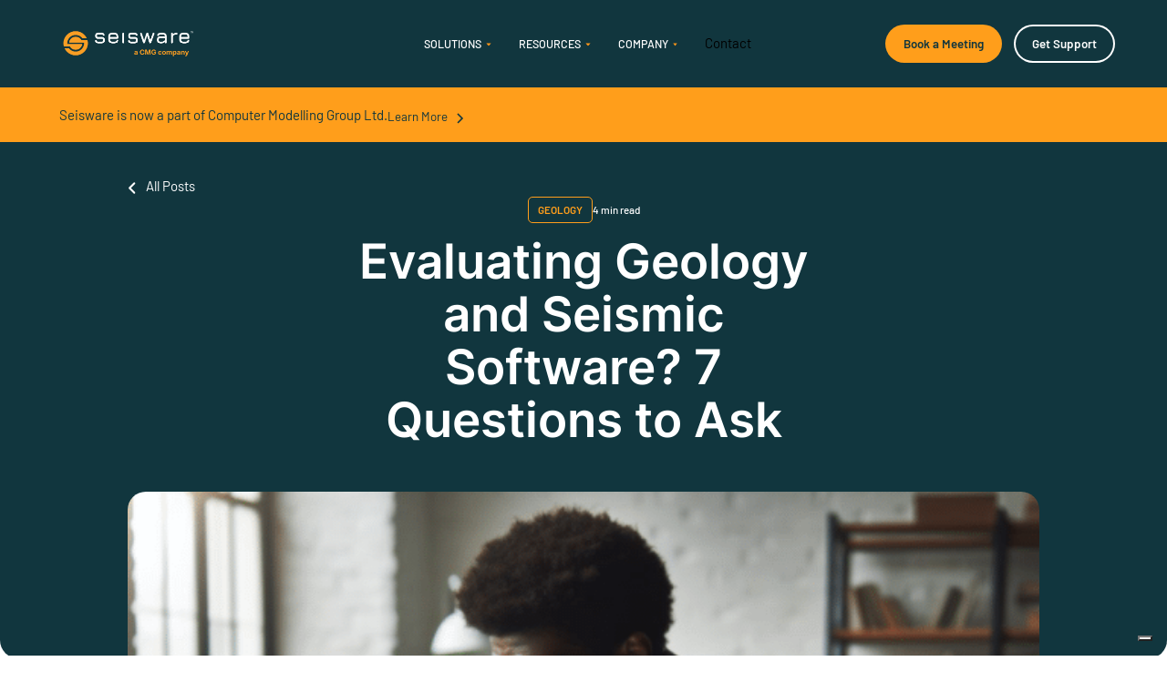

--- FILE ---
content_type: text/html; charset=UTF-8
request_url: https://seisware.com/blog/evaluating-geology-and-seismic-software-7-quesitons-to-ask/
body_size: 27695
content:
<!DOCTYPE html>
<html lang="en">
<head>
	<meta charset="utf-8">
<script>
var gform;gform||(document.addEventListener("gform_main_scripts_loaded",function(){gform.scriptsLoaded=!0}),document.addEventListener("gform/theme/scripts_loaded",function(){gform.themeScriptsLoaded=!0}),window.addEventListener("DOMContentLoaded",function(){gform.domLoaded=!0}),gform={domLoaded:!1,scriptsLoaded:!1,themeScriptsLoaded:!1,isFormEditor:()=>"function"==typeof InitializeEditor,callIfLoaded:function(o){return!(!gform.domLoaded||!gform.scriptsLoaded||!gform.themeScriptsLoaded&&!gform.isFormEditor()||(gform.isFormEditor()&&console.warn("The use of gform.initializeOnLoaded() is deprecated in the form editor context and will be removed in Gravity Forms 3.1."),o(),0))},initializeOnLoaded:function(o){gform.callIfLoaded(o)||(document.addEventListener("gform_main_scripts_loaded",()=>{gform.scriptsLoaded=!0,gform.callIfLoaded(o)}),document.addEventListener("gform/theme/scripts_loaded",()=>{gform.themeScriptsLoaded=!0,gform.callIfLoaded(o)}),window.addEventListener("DOMContentLoaded",()=>{gform.domLoaded=!0,gform.callIfLoaded(o)}))},hooks:{action:{},filter:{}},addAction:function(o,r,e,t){gform.addHook("action",o,r,e,t)},addFilter:function(o,r,e,t){gform.addHook("filter",o,r,e,t)},doAction:function(o){gform.doHook("action",o,arguments)},applyFilters:function(o){return gform.doHook("filter",o,arguments)},removeAction:function(o,r){gform.removeHook("action",o,r)},removeFilter:function(o,r,e){gform.removeHook("filter",o,r,e)},addHook:function(o,r,e,t,n){null==gform.hooks[o][r]&&(gform.hooks[o][r]=[]);var d=gform.hooks[o][r];null==n&&(n=r+"_"+d.length),gform.hooks[o][r].push({tag:n,callable:e,priority:t=null==t?10:t})},doHook:function(r,o,e){var t;if(e=Array.prototype.slice.call(e,1),null!=gform.hooks[r][o]&&((o=gform.hooks[r][o]).sort(function(o,r){return o.priority-r.priority}),o.forEach(function(o){"function"!=typeof(t=o.callable)&&(t=window[t]),"action"==r?t.apply(null,e):e[0]=t.apply(null,e)})),"filter"==r)return e[0]},removeHook:function(o,r,t,n){var e;null!=gform.hooks[o][r]&&(e=(e=gform.hooks[o][r]).filter(function(o,r,e){return!!(null!=n&&n!=o.tag||null!=t&&t!=o.priority)}),gform.hooks[o][r]=e)}});
</script>

	<meta name="viewport" content="width=device-width, initial-scale=1.0">
	<link href="https://seisware.com/wp-content/themes/wp-seisware/assets/images/favicon.png" rel="shortcut icon">
    				<script type="text/javascript" class="_iub_cs_skip">
				var _iub = _iub || {};
				_iub.csConfiguration = _iub.csConfiguration || {};
				_iub.csConfiguration.siteId = "3479924";
				_iub.csConfiguration.cookiePolicyId = "89016658";
			</script>
			<script data-minify="1" class="_iub_cs_skip" src="https://seisware.com/wp-content/cache/min/1/autoblocking/3479924.js?ver=1756310683"></script>
			<meta name="robots" content="index, follow, max-image-preview:large, max-snippet:-1, max-video-preview:-1">
	<style>img:is([sizes="auto" i], [sizes^="auto," i]) { contain-intrinsic-size: 3000px 1500px }</style>
	
	<!-- This site is optimized with the Yoast SEO plugin v25.7 - https://yoast.com/wordpress/plugins/seo/ -->
	<title>Evaluating Geology and Seismic Software? 7 Questions to Ask - SeisWare</title>
<link crossorigin data-rocket-preconnect href="https://snap.licdn.com" rel="preconnect">
<link crossorigin data-rocket-preconnect href="https://www.google-analytics.com" rel="preconnect">
<link crossorigin data-rocket-preconnect href="https://www.googletagmanager.com" rel="preconnect">
<link crossorigin data-rocket-preconnect href="https://cdn.iubenda.com" rel="preconnect">
<link crossorigin data-rocket-preconnect href="https://js.usemessages.com" rel="preconnect">
<link crossorigin data-rocket-preconnect href="https://js.hsadspixel.net" rel="preconnect">
<link crossorigin data-rocket-preconnect href="https://js.hscollectedforms.net" rel="preconnect">
<link crossorigin data-rocket-preconnect href="https://js.hs-banner.com" rel="preconnect">
<link crossorigin data-rocket-preconnect href="https://js.hs-analytics.net" rel="preconnect">
<link crossorigin data-rocket-preconnect href="https://www.google.com" rel="preconnect">
<link rel="preload" data-rocket-preload as="image" href="https://seisware.com/wp-content/uploads/2024/02/Evaluating-Geology-and-Seismic-Software-7-Questions-to-Ask-600x503-1-320x268.png.webp" media="(max-width: 480px) and (max-resolution:1.99dppx)" fetchpriority="high">
<link rel="preload" data-rocket-preload as="image" href="https://seisware.com/wp-content/uploads/2024/02/Evaluating-Geology-and-Seismic-Software-7-Questions-to-Ask-600x503-1.png.webp" media="(min-width: 480.1px) and " fetchpriority="high">
<link rel="preload" data-rocket-preload as="image" href="https://seisware.com/wp-content/uploads/2024/02/Evaluating-Geology-and-Seismic-Software-7-Questions-to-Ask-600x503-1.png.webp" media="(min-width: 480.1px)" fetchpriority="high">
	<meta name="description" content="Learn how to evaluate geological &amp; seismic software packages and choose the best platform to enable workflows and support team collaboration.">
	<link rel="canonical" href="https://seisware.com/blog/evaluating-geology-and-seismic-software-7-quesitons-to-ask/">
	<meta property="og:locale" content="en_US">
	<meta property="og:type" content="article">
	<meta property="og:title" content="Evaluating Geology and Seismic Software? 7 Questions to Ask - SeisWare">
	<meta property="og:description" content="Learn how to evaluate geological &amp; seismic software packages and choose the best platform to enable workflows and support team collaboration.">
	<meta property="og:url" content="https://seisware.com/blog/evaluating-geology-and-seismic-software-7-quesitons-to-ask/">
	<meta property="og:site_name" content="SeisWare">
	<meta property="article:published_time" content="2024-02-28T20:15:15+00:00">
	<meta property="article:modified_time" content="2024-03-11T15:55:58+00:00">
	<meta property="og:image" content="https://seisware.com/wp-content/uploads/2024/02/Evaluating-Geology-and-Seismic-Software-7-Questions-to-Ask-600x503-1.png">
	<meta property="og:image:width" content="600">
	<meta property="og:image:height" content="503">
	<meta property="og:image:type" content="image/png">
	<meta name="author" content="Jen Roney">
	<meta name="twitter:card" content="summary_large_image">
	<meta name="twitter:label1" content="Written by">
	<meta name="twitter:data1" content="Jen Roney">
	<script type="application/ld+json" class="yoast-schema-graph">{"@context":"https://schema.org","@graph":[{"@type":"WebPage","@id":"https://seisware.com/blog/evaluating-geology-and-seismic-software-7-quesitons-to-ask/","url":"https://seisware.com/blog/evaluating-geology-and-seismic-software-7-quesitons-to-ask/","name":"Evaluating Geology and Seismic Software? 7 Questions to Ask - SeisWare","isPartOf":{"@id":"https://seisware.com/#website"},"primaryImageOfPage":{"@id":"https://seisware.com/blog/evaluating-geology-and-seismic-software-7-quesitons-to-ask/#primaryimage"},"image":{"@id":"https://seisware.com/blog/evaluating-geology-and-seismic-software-7-quesitons-to-ask/#primaryimage"},"thumbnailUrl":"https://seisware.com/wp-content/uploads/2024/02/Evaluating-Geology-and-Seismic-Software-7-Questions-to-Ask-600x503-1.png","datePublished":"2024-02-28T20:15:15+00:00","dateModified":"2024-03-11T15:55:58+00:00","author":{"@id":"https://seisware.com/#/schema/person/b3b90b73f7232bf35100999bfcabcb78"},"description":"Learn how to evaluate geological & seismic software packages and choose the best platform to enable workflows and support team collaboration.","breadcrumb":{"@id":"https://seisware.com/blog/evaluating-geology-and-seismic-software-7-quesitons-to-ask/#breadcrumb"},"inLanguage":"en-US","potentialAction":[{"@type":"ReadAction","target":["https://seisware.com/blog/evaluating-geology-and-seismic-software-7-quesitons-to-ask/"]}]},{"@type":"ImageObject","inLanguage":"en-US","@id":"https://seisware.com/blog/evaluating-geology-and-seismic-software-7-quesitons-to-ask/#primaryimage","url":"https://seisware.com/wp-content/uploads/2024/02/Evaluating-Geology-and-Seismic-Software-7-Questions-to-Ask-600x503-1.png","contentUrl":"https://seisware.com/wp-content/uploads/2024/02/Evaluating-Geology-and-Seismic-Software-7-Questions-to-Ask-600x503-1.png","width":600,"height":503},{"@type":"BreadcrumbList","@id":"https://seisware.com/blog/evaluating-geology-and-seismic-software-7-quesitons-to-ask/#breadcrumb","itemListElement":[{"@type":"ListItem","position":1,"name":"Home","item":"https://seisware.com/"},{"@type":"ListItem","position":2,"name":"Blog","item":"https://seisware.com/resources/blog/"},{"@type":"ListItem","position":3,"name":"Evaluating Geology and Seismic Software? 7 Questions to Ask"}]},{"@type":"WebSite","@id":"https://seisware.com/#website","url":"https://seisware.com/","name":"SeisWare","description":"","potentialAction":[{"@type":"SearchAction","target":{"@type":"EntryPoint","urlTemplate":"https://seisware.com/?s={search_term_string}"},"query-input":{"@type":"PropertyValueSpecification","valueRequired":true,"valueName":"search_term_string"}}],"inLanguage":"en-US"},{"@type":"Person","@id":"https://seisware.com/#/schema/person/b3b90b73f7232bf35100999bfcabcb78","name":"Jen Roney","url":"https://seisware.com/blog/author/jenroney/"}]}</script>
	<!-- / Yoast SEO plugin. -->


<link rel="dns-prefetch" href="//cdn.iubenda.com">
<link rel="dns-prefetch" href="//js.hs-scripts.com">
<link rel="dns-prefetch" href="//www.google.com">

<link data-minify="1" rel="stylesheet" id="block-accordion-css" href="https://seisware.com/wp-content/cache/min/1/wp-content/themes/wp-seisware/blocks/accordion/accordion.css?ver=1756310682" media="all">
<link data-minify="1" rel="stylesheet" id="block-columns-css" href="https://seisware.com/wp-content/cache/min/1/wp-content/themes/wp-seisware/blocks/columns/columns.css?ver=1756310682" media="all">
<link data-minify="1" rel="stylesheet" id="block-content-css" href="https://seisware.com/wp-content/cache/min/1/wp-content/themes/wp-seisware/blocks/content/content.css?ver=1756310682" media="all">
<link data-minify="1" rel="stylesheet" id="block-horizontalscroller-css" href="https://seisware.com/wp-content/cache/min/1/wp-content/themes/wp-seisware/blocks/horizontalscroller/horizontalscroller.css?ver=1756310682" media="all">
<link data-minify="1" rel="stylesheet" id="block-logos-css" href="https://seisware.com/wp-content/cache/min/1/wp-content/themes/wp-seisware/blocks/logos/logos.css?ver=1756310682" media="all">
<link data-minify="1" rel="stylesheet" id="block-media-css" href="https://seisware.com/wp-content/cache/min/1/wp-content/themes/wp-seisware/blocks/media/media.css?ver=1756310682" media="all">
<link data-minify="1" rel="stylesheet" id="block-post-css" href="https://seisware.com/wp-content/cache/min/1/wp-content/themes/wp-seisware/blocks/post/post.css?ver=1756310683" media="all">
<link data-minify="1" rel="stylesheet" id="block-posts-css" href="https://seisware.com/wp-content/cache/min/1/wp-content/themes/wp-seisware/blocks/posts/posts.css?ver=1756310683" media="all">
<link data-minify="1" rel="stylesheet" id="block-profiles-css" href="https://seisware.com/wp-content/cache/min/1/wp-content/themes/wp-seisware/blocks/profiles/profiles.css?ver=1756310683" media="all">
<link data-minify="1" rel="stylesheet" id="block-row-css" href="https://seisware.com/wp-content/cache/min/1/wp-content/themes/wp-seisware/blocks/row/row.css?ver=1756310683" media="all">
<link data-minify="1" rel="stylesheet" id="block-section-css" href="https://seisware.com/wp-content/cache/min/1/wp-content/themes/wp-seisware/blocks/section/section.css?ver=1756310683" media="all">
<link data-minify="1" rel="stylesheet" id="block-slider-css" href="https://seisware.com/wp-content/cache/min/1/wp-content/themes/wp-seisware/blocks/slider/slider.css?ver=1756310683" media="all">
<link data-minify="1" rel="stylesheet" id="block-tab-css" href="https://seisware.com/wp-content/cache/min/1/wp-content/themes/wp-seisware/blocks/tab/tab.css?ver=1756310683" media="all">
<link data-minify="1" rel="stylesheet" id="block-testimonials-css" href="https://seisware.com/wp-content/cache/min/1/wp-content/themes/wp-seisware/blocks/testimonials/testimonials.css?ver=1756310683" media="all">
<link data-minify="1" rel="stylesheet" id="block-verticaltab-css" href="https://seisware.com/wp-content/cache/min/1/wp-content/themes/wp-seisware/blocks/verticaltab/verticaltab.css?ver=1756310683" media="all">
<link data-minify="1" rel="stylesheet" id="style-css" href="https://seisware.com/wp-content/cache/min/1/wp-content/themes/wp-seisware/style.css?ver=1756310683" media="all">
<link data-minify="1" rel="stylesheet" id="fonts-css" href="https://seisware.com/wp-content/cache/min/1/wp-content/themes/wp-seisware/assets/fonts/fonts.css?ver=1756310683" media="all">
<link data-minify="1" rel="stylesheet" id="footer-css" href="https://seisware.com/wp-content/cache/min/1/wp-content/themes/wp-seisware/assets/styles/footer.css?ver=1756310683" media="all">
<link data-minify="1" rel="stylesheet" id="header-css" href="https://seisware.com/wp-content/cache/min/1/wp-content/themes/wp-seisware/assets/styles/header.css?ver=1756310683" media="all">
<link data-minify="1" rel="stylesheet" id="gravity-forms-css" href="https://seisware.com/wp-content/cache/min/1/wp-content/themes/wp-seisware/assets/gravity-forms/gravity-forms.css?ver=1756310683" media="all">
<link data-minify="1" rel="stylesheet" id="flickity-css" href="https://seisware.com/wp-content/cache/min/1/wp-content/themes/wp-seisware/assets/flickity/flickity.css?ver=1756310683" media="all">

<script type="text/javascript" class=" _iub_cs_skip" id="iubenda-head-inline-scripts-0">
var _iub = _iub || [];
_iub.csConfiguration = {"askConsentAtCookiePolicyUpdate":true,"enableFadp":true,"enableLgpd":true,"enableUspr":true,"fadpApplies":true,"floatingPreferencesButtonDisplay":"bottom-right","lang":"en","perPurposeConsent":true,"siteId":3479924,"usprApplies":true,"whitelabel":false,"cookiePolicyId":89016658,"banner":{"acceptButtonCaptionColor":"#FFFFFF","acceptButtonColor":"#11363E","acceptButtonDisplay":true,"backgroundColor":"#F5FEFB","brandBackgroundColor":"#F5FEFB","brandTextColor":"#11363E","closeButtonRejects":true,"customizeButtonCaptionColor":"#11363E","customizeButtonColor":"#DDEDE8","customizeButtonDisplay":true,"explicitWithdrawal":true,"listPurposes":true,"logo":"[data-uri]","linksColor":"#11363E","ownerName":"seisware.com/","position":"float-bottom-center","rejectButtonCaptionColor":"#FFFFFF","rejectButtonColor":"#11363E","rejectButtonDisplay":true,"showPurposesToggles":true,"showTitle":false,"showTotalNumberOfProviders":true,"theme":"mint-neutral","textColor":"#11363E"}};
</script>
<script data-minify="1" type="text/javascript" class=" _iub_cs_skip" src="https://seisware.com/wp-content/cache/min/1/cs/gpp/stub.js?ver=1756310683" id="iubenda-head-scripts-1-js"></script>
<script data-minify="1" type="text/javascript" charset="UTF-8" async="" class=" _iub_cs_skip" src="https://seisware.com/wp-content/cache/min/1/cs/iubenda_cs.js?ver=1756310683" id="iubenda-head-scripts-2-js"></script>
			<!-- DO NOT COPY THIS SNIPPET! Start of Page Analytics Tracking for HubSpot WordPress plugin v11.3.16-->
			<script class="hsq-set-content-id" data-content-id="blog-post">
				var _hsq = _hsq || [];
				_hsq.push(["setContentType", "blog-post"]);
			</script>
			<!-- DO NOT COPY THIS SNIPPET! End of Page Analytics Tracking for HubSpot WordPress plugin -->
			<link rel="icon" href="https://seisware.com/wp-content/uploads/2024/03/cropped-seisware-32x32.png" sizes="32x32">
<link rel="icon" href="https://seisware.com/wp-content/uploads/2024/03/cropped-seisware-192x192.png" sizes="192x192">
<link rel="apple-touch-icon" href="https://seisware.com/wp-content/uploads/2024/03/cropped-seisware-180x180.png">
<meta name="msapplication-TileImage" content="https://seisware.com/wp-content/uploads/2024/03/cropped-seisware-270x270.png">
	
	
		<!-- Google Tag Manager -->
		<script>(function(w,d,s,l,i){w[l]=w[l]||[];w[l].push({'gtm.start':
		new Date().getTime(),event:'gtm.js'});var f=d.getElementsByTagName(s)[0],
		j=d.createElement(s),dl=l!='dataLayer'?'&l='+l:'';j.async=true;j.src=
		'https://www.googletagmanager.com/gtm.js?id='+i+dl;f.parentNode.insertBefore(j,f);
		})(window,document,'script','dataLayer','GTM-WM83V3H');</script>
		
	<style id="rocket-lazyrender-inline-css">[data-wpr-lazyrender] {content-visibility: auto;}</style>
<meta name="generator" content="WP Rocket 3.19.3" data-wpr-features="wpr_minify_js wpr_preconnect_external_domains wpr_automatic_lazy_rendering wpr_oci wpr_cache_webp wpr_minify_css wpr_desktop">
</head>
<body class="b-loading">

	<!-- Google Tag Manager (noscript) -->
	<noscript><iframe src="https://www.googletagmanager.com/ns.html?id=GTM-WM83V3H" height="0" width="0" style="display:none;visibility:hidden"></iframe></noscript>
	<!-- End Google Tag Manager (noscript) -->

<script>
	const scrollbarWidth = window.innerWidth - document.body.clientWidth;
	document.querySelector('html').style.setProperty('--scrollbar-width', scrollbarWidth + 'px');

			if (localStorage.getItem('hideNotification')) {
			document.querySelector('html').style.setProperty('--notification-height', '0rem');
		}
	</script>


<input id="toggle-nav" type="checkbox" class="b-hidden" aria-hidden="true">



<div class="b-skip-links">
	<a href="#main">Skip to main content</a>
</div>



<div class="b-page">

	<header class="b-page-head">
		<div class="HEADER">
			<div class="b-frame">
				<div class="container">
				<a class="logo" href="https://seisware.com"><img src="https://seisware.com/wp-content/themes/wp-seisware/assets/images/seisware.png" alt="Seisware" style="width: 50rem; height: 50rem;"></a>
					<nav>
						<ul>


		
    
    <li class="megamenu" tabindex="-1">
                    <span class="a">Solutions</span>
            <ul style="display: none;">
                                    <div class="wrapper">
                        <div class="b-columns alt-center">
                            <div class="b-column left-column" data-width="8">
                                <div class="b-columns alt-tight">
                                                                            <div class="b-column" data-width="6">
                                                                                            <div class="group">
                                                    <div class="b" tabindex="0">Software Solutions</div>
                                                                                                            <a href="https://seisware.com/solutions/software-solutions/geoscience-development/">
                                                            <div class="content-container">
                                                                <div class="content">
                                                                    <span class="title">Geoscience Development</span>
                                                                                                                                            <span class="description">Geophysics + Geology + Field Development in one platform</span>
                                                                                                                                    </div>
                                                            </div>
                                                        </a>
                                                                                                            <a href="https://seisware.com/solutions/software-solutions/geoscience-exploration/">
                                                            <div class="content-container">
                                                                <div class="content">
                                                                    <span class="title">Geoscience Exploration</span>
                                                                                                                                            <span class="description">Geophysics + Geology in one platform</span>
                                                                                                                                    </div>
                                                            </div>
                                                        </a>
                                                                                                            <a href="https://seisware.com/solutions/products/field-development/">
                                                            <div class="content-container">
                                                                <div class="content">
                                                                    <span class="title">Field Development</span>
                                                                                                                                            <span class="description">Create and share realistic 3D pad designs</span>
                                                                                                                                    </div>
                                                            </div>
                                                        </a>
                                                                                                    </div>
                                                                                    </div>
                                                                            <div class="b-column" data-width="6">
                                                                                            <div class="group">
                                                    <div class="b" tabindex="0">Features</div>
                                                                                                            <a href="https://seisware.com/solutions/products/geology/">
                                                            <div class="content-container">
                                                                <div class="content">
                                                                    <span class="title">Geology</span>
                                                                                                                                            <span class="description">Accelerate geological interpretation &amp; analysis</span>
                                                                                                                                    </div>
                                                            </div>
                                                        </a>
                                                                                                            <a href="https://seisware.com/solutions/products/geophysics/">
                                                            <div class="content-container">
                                                                <div class="content">
                                                                    <span class="title">Geophysics</span>
                                                                                                                                            <span class="description">Streamline seismic and streamlined seismic interpretation</span>
                                                                                                                                    </div>
                                                            </div>
                                                        </a>
                                                                                                    </div>
                                                                                    </div>
                                                                    </div>
                            </div>

                            <div class="b-column right-column" data-width="4">
                                                                <span class="post-heading">New &amp; Noteworthy</span>
                                                                                                            <div class="post">
                                            <div class="image">
                                                                                                    <picture class="b-img" style=""><img src="https://seisware.com/wp-content/uploads/2025/11/SeisWare-launches-2.png" width="320" height="180" loading="lazy" alt="" style="aspect-ratio:16/9; object-fit:cover;"></picture>                                                                                            </div>
                                            <div class="content">
                                                <a href="https://seisware.com/blog/seisware-launches-tgs-connector-to-streamline-access-to-well-data/">SeisWare Launches TGS Connector to Streamline Access to Well Data</a>
                                                <p class="excerpt">SeisWare Launches TGS Connector to Streamline Access to Well Data&hellip;</p>
                                            </div>
                                        </div>
                                                                            <div class="post">
                                            <div class="image">
                                                                                                    <picture class="b-img" style=""><img src="https://seisware.com/wp-content/uploads/2025/07/SeisWare-CMG-Blog-Thumbnail-320x320.png" width="320" height="320" loading="lazy" alt="SeisWare joins CMG" style="aspect-ratio:16/9; object-fit:cover;"></picture>                                                                                            </div>
                                            <div class="content">
                                                <a href="https://seisware.com/blog/a-new-chapter-seisware-joins-the-cmg-family/">A New Chapter: SeisWare Joins the CMG Family</a>
                                                <p class="excerpt">We&rsquo;re excited to share some big news: SeisWare is now&hellip;</p>
                                            </div>
                                        </div>
                                                                                                </div>
                        </div>
                    </div>
                            </ul>
            </li>
    
    <li class="dropdown" tabindex="-1">
                    <span class="a">Resources</span>
            <ul style="display: none;">
                                                            <li><a href="https://seisware.com/resources/coordinate-converter/">Coordinate Converter</a></li>
                                            <li><a href="https://seisware.com/resources/blog/">Blog</a></li>
                                            <li><a href="https://seisware.com/resources/content-library/">Content Library</a></li>
                                            <li><a href="https://seisware.com/resources/news/">News</a></li>
                                                </ul>
            </li>
    
    <li class="dropdown" tabindex="-1">
                    <span class="a">Company</span>
            <ul style="display: none;">
                                                            <li><a href="https://seisware.com/company/about/">About</a></li>
                                            <li><a href="https://seisware.com/company/careers/">Careers</a></li>
                                            <li><a href="https://seisware.com/company/partners/">Partners</a></li>
                                                </ul>
            </li>
    
    <li class="dropdown" tabindex="-1">
                    <a href="https://seisware.com/contact/" class=" title">Contact</a>
            </li>
    
    <li class="dropdown" tabindex="-1">
                    <a href="https://seisware.com/contact/" class="b-button title">Book a Meeting</a>
            </li>
    
    <li class="dropdown" tabindex="-1">
                    <a href="https://seisware.com/get-support/" class="b-button alt-outline title">Get Support</a>
            </li>




						</ul>
					</nav>
					<label for="toggle-nav" class="nav-trigger">
						<span></span>
						<span></span>
						<span></span>
						<span></span>
					</label>
				</div>
			</div>
		</div>
	</header>


            <div class="b-notification">
            <div class="b-frame">
                                <div class="content">
                    <p>Seisware is now a part of Computer Modelling Group Ltd.</p>
<p><a class="b-button alt-tertiary" href="https://seisware.com/blog/a-new-chapter-seisware-joins-the-cmg-family/">Learn More</a></p>
                </div>
			<button>Close</button>
            </div>
        </div>
    

	<main id="main" class="b-page-body">

<section class="b-section" data-bgcolor="dark" data-radius="bottom" data-inverted="true" data-overlap="large">
	<div class="b-frame">
					<a class="b-link alt-arrow alt-back" href="" data-back>All Posts</a>
				<div class="POST">
			<div class="pfa-content">
									<div class="eyebrow">
						<span class="type b-pill">Geology</span>
						<span class="read">4 min read</span>
					</div>
								<h1>Evaluating Geology and Seismic Software? 7 Questions to Ask</h1>
							</div>
		</div>
	</div>
</section>


	
	<section class="b-section " data-variant="" data-bgcolor="" data-top="" data-bottom="" data-overlap="" data-alignment="" data-radius="" data-inverted="false" data-width-bg="" data-animation-bg="false"> 
				<div class="b-frame">
			


<article class="POST " data-variant="default">
	<div class="featured-image" style="">
		<picture class="b-img" style=""><source type="image/webp" srcset="https://seisware.com/wp-content/uploads/2024/02/Evaluating-Geology-and-Seismic-Software-7-Questions-to-Ask-600x503-1-320x268.png.webp" media="(max-width: 480px) and (max-resolution:1.99dppx)"><source type="image/webp" srcset="https://seisware.com/wp-content/uploads/2024/02/Evaluating-Geology-and-Seismic-Software-7-Questions-to-Ask-600x503-1.png.webp"><img fetchpriority="high" src="https://seisware.com/wp-content/uploads/2024/02/Evaluating-Geology-and-Seismic-Software-7-Questions-to-Ask-600x503-1.png.webp" width="600" height="503" loading="lazy" alt="" style="aspect-ratio:16/9; object-fit:cover;"></source></source></picture>	</div>

			<div class="meta-container">
			<div class="meta">
				<span class="date"><strong>Published on</strong> February 28, 2024</span>
			</div>

			<div class="share">
				<a href="https://www.facebook.com/sharer/sharer.php?u=https://seisware.com/blog/evaluating-geology-and-seismic-software-7-quesitons-to-ask/" target="_blank" aria-label="Facebook (opens in a new tab)">
					<svg width="24" height="24" viewbox="0 0 24 24" fill="none" xmlns="http://www.w3.org/2000/svg">
						<path d="M22 12.3033C22 6.7467 17.5229 2.24219 12 2.24219C6.47715 2.24219 2 6.7467 2 12.3033C2 17.325 5.65684 21.4874 10.4375 22.2422V15.2116H7.89844V12.3033H10.4375V10.0867C10.4375 7.56515 11.9305 6.17231 14.2146 6.17231C15.3088 6.17231 16.4531 6.36882 16.4531 6.36882V8.8448H15.1922C13.95 8.8448 13.5625 9.62041 13.5625 10.4161V12.3033H16.3359L15.8926 15.2116H13.5625V22.2422C18.3432 21.4874 22 17.3252 22 12.3033Z" fill="black"></path>
					</svg>
				</a>
				<a href="https://www.linkedin.com/cws/share?url=https://seisware.com/blog/evaluating-geology-and-seismic-software-7-quesitons-to-ask/" target="_blank" aria-label="LinkedIn (opens in a new tab)">
					<svg width="24" height="24" viewbox="0 0 18 19" fill="none" xmlns="http://www.w3.org/2000/svg">
						<path fill-rule="evenodd" clip-rule="evenodd" d="M1.5 0.242188C0.67157 0.242188 0 0.913758 0 1.74219V16.7422C0 17.5706 0.67157 18.2422 1.5 18.2422H16.5C17.3284 18.2422 18 17.5706 18 16.7422V1.74219C18 0.913758 17.3284 0.242188 16.5 0.242188H1.5ZM5.52076 4.24491C5.52639 5.20116 4.81061 5.79038 3.96123 5.78616C3.16107 5.78194 2.46357 5.14491 2.46779 4.24632C2.47201 3.40116 3.13998 2.72194 4.00764 2.74163C4.88795 2.76132 5.52639 3.40679 5.52076 4.24491ZM9.2797 7.00395H6.75971H6.7583V15.5638H9.4217V15.3641C9.4217 14.9842 9.4214 14.6042 9.4211 14.2241C9.4203 13.2103 9.4194 12.1954 9.4246 11.1819C9.426 10.9358 9.4372 10.6799 9.5005 10.445C9.7381 9.56749 10.5271 9.00079 11.4074 9.14009C11.9727 9.22859 12.3467 9.55629 12.5042 10.0893C12.6013 10.4225 12.6449 10.7811 12.6491 11.1285C12.6605 12.1761 12.6589 13.2237 12.6573 14.2714C12.6567 14.6412 12.6561 15.0112 12.6561 15.381V15.5624H15.328V15.3571C15.328 14.9051 15.3278 14.4532 15.3275 14.0013C15.327 12.8718 15.3264 11.7423 15.3294 10.6124C15.3308 10.1019 15.276 9.59849 15.1508 9.10489C14.9638 8.37079 14.5771 7.76329 13.9485 7.32459C13.5027 7.01238 13.0133 6.81129 12.4663 6.78879C12.404 6.7862 12.3412 6.78281 12.2781 6.7794C11.9984 6.76428 11.7141 6.74892 11.4467 6.80285C10.6817 6.95613 10.0096 7.30629 9.5019 7.92359C9.4429 7.99439 9.3852 8.06629 9.2991 8.17359L9.2797 8.19789V7.00395ZM2.68164 15.5666H5.33242V7.00952H2.68164V15.5666Z" fill="black"></path>
					</svg>
				</a>
				<a href="https://twitter.com/intent/tweet?text=https://seisware.com/blog/evaluating-geology-and-seismic-software-7-quesitons-to-ask/" target="_blank" aria-label="Twitter (opens in a new tab)">
					<svg width="24" height="24" viewbox="0 0 24 24" fill="none" xmlns="http://www.w3.org/2000/svg">
						<path d="M17.1761 4.24219H19.9362L13.9061 11.0196L21 20.2422H15.4456L11.0951 14.6488L6.11723 20.2422H3.35544L9.80517 12.993L3 4.24219H8.69545L12.6279 9.35481L17.1761 4.24219ZM16.2073 18.6176H17.7368L7.86441 5.78147H6.2232L16.2073 18.6176Z" fill="#F2F2F2"></path>
					</svg>
				</a>
			</div>
		</div>
		
	<div class="content">
		<p><em><strong>Learn how to evaluate geological and seismic software packages and choose the best platform to enable workflows and support team collaboration.</strong></em></p>
<h2>Evaluating Geology and Seismic Software?<br>
7 Questions to Ask</h2>
<p>Streamlined workflows, seamless collaboration, and an easy-to-use interface can make all the difference to geoscientists working with geological and seismic software applications all day.</p>
<p>However, finding the right solution may take some careful prospecting. If you&rsquo;re looking for a new software package, you&rsquo;ll want to learn a bit about how the software platform works, how the company operates and supports its customers, and what you can expect from the platform &mdash; today and in the future.</p>
<p>In this article on evaluating geoscience software packages, we&rsquo;ll explore:</p>
<ul>
<li>Why the evaluation stage is critical when choosing new software</li>
<li>7 questions to ask when evaluating geological and seismic software</li>
<li>The impact of choosing the right geoscience software</li>
</ul>
<h2>Why the evaluation stage is critical when choosing new software</h2>
<p>While it may require some time and effort, the process of evaluating software is crucial. At first glance, most available software options will seem like they&rsquo;ll work reasonably well for your needs.</p>
<p>Asking the right questions can help you build out a more robust comparison of packages that may appear similar on the surface but can deliver distinctly different experiences and results for your team.</p>
<p>A careful evaluation is usually a good investment, as switching to a new software program isn&rsquo;t always smooth. Sixty percent of employees experience frustration with new software, and over half wish management would reinstate old systems, according to IT research and consulting firm <a href="https://www.gartner.com/en/newsroom/press-releases/2021-11-02-gartner-survey-finds-60-percent-of-employees-experience-frustration-with-new-software">Gartner</a>.</p>
<p>Digging deep during the vetting stage can help you ensure a better outcome, and a greater likelihood you&rsquo;ll reap the benefits of the new system.</p>
<h2>7 questions to ask when evaluating geological and seismic software</h2>
<p>Choosing a software package should include careful assessment of cost, but also how your team will fare working with it and if the package you choose will work for you in the future.</p>
<p>Here are seven questions to ask when evaluating a new software package:</p>
<h3>1. What else will I need to complete my workflows?</h3>
<p>Many SaaS companies have affordable entry-level packages that look appealing but may not accommodate everything you need them to do. If you haven&rsquo;t explored what else is available, it may cost more than you&rsquo;d planned to spend by the time you cover what you need.</p>
<p>&ldquo;Be sure you understand if you&rsquo;ll need additional tiers or modules in order to complete the workflows you do today,&rdquo; says Murray Brack, CEO of SeisWare.</p>
<h3>2. Are the licenses perpetual or subscription?</h3>
<p>Software packages can be sold with a perpetual license, where you buy software outright in the version that exists today. These licenses can age out or be incompatible with other technology updates.</p>
<p>&ldquo;Perpetual licenses may come with software maintenance and support costs that will need to be paid every year,&rdquo; says Murray. &ldquo;If they do, ask what happens if you stop paying.&rdquo;</p>
<p>You can also purchase software as a subscription to allow access to a software platform that is maintained and updated in real-time as needed. With a subscription, you&rsquo;ll always have access to the latest version of the software, plus any support or maintenance you need.</p>
<h3>3. What kind of support do you offer?</h3>
<p>Your experience with new software, and that of your team, will be strongly influenced by how a company handles software maintenance and support.</p>
<p>&ldquo;Ask how companies handle onboarding and transition and what the support options look like for the initial switch from existing programs,&rdquo; says Murray.</p>
<p>Next, ask about follow-up and ongoing help as needed and see what your options are for communication and support. It&rsquo;s helpful to know if you can reach a real person and if you&rsquo;ll be dealing with outsourced customer support or a company employee.</p>
<h3>4. Has the price gone up recently? How often and why?</h3>
<p>The cost of a new software package matters; understanding how the company handles pricing and price increases is also important.</p>
<p>&ldquo;Asking for information on how pricing has changed over the past few years may help give you some visibility into what lies ahead for your costs,&rdquo; says Murray.</p>
<p>Reasonable increases as functionality or costs have gone up may be easy to understand, but frequent and random changes could indicate you&rsquo;ll see the same in the future.</p>
<h3>5. How flexible is the software if your team grows?</h3>
<p>Be sure you understand if the software will work for a multi-disciplinary team environment. Ask how projects can be shared or accessed by multiple people to understand how the package will enable collaboration.</p>
<p>&ldquo;It&rsquo;s also wise to be sure you know how many users you can have using the software and what the costs will be if you expand your team size,&rdquo; says Murray.</p>
<h3>6. Do you regularly collect and review feedback from users?</h3>
<p>Asking if a company collects user feedback and if it&rsquo;s ever influenced development can help give you insight into how they handle client relationships.</p>
<p>It&rsquo;s encouraging if a vendor is not only focused on delivering a dependable product today but can also share examples of times when they sought user feedback in the past and made fixes or upgrades to their application as a result.</p>
<h3>7. What kind of learning curve will I and my team experience?</h3>
<p>While it is difficult to predict every project and workflow your company may embark on in the future, most software companies can advise on the typical learning curve involved in adopting their platform.</p>
<p>&ldquo;You can ask how long it may take to onboard your team, how long a typical user may need to learn a new software program, and what kind of support the average user needs to get started,&rdquo; says Murray.</p>
<p>These questions can help you gather the information you need to accurately assess and compare various software applications to find the one that will suit your needs most closely.</p>
<h2>The impact of choosing the right geoscience software</h2>
<p>The right software should enable multi-disciplinary teams to manage data and work together without friction. It should streamline workflows and help users be more productive and efficient in their work.</p>
<p>You should feel confident that there will be ample support at the beginning of your journey with the provider &mdash; and down the road.</p>
<p>In the best-case scenarios, a great-fit geoscience software package will enable better decision-making and give you a competitive edge as you trim wasted time and effort.</p>
<p>With careful evaluation, you&rsquo;ll be able to choose a complete software package that includes everything you need. <a href="https://seisware.com/contact/connect/">Connect with an account manager</a> to dig into these or any other questions.</p>
		<strong class="share">Share this post</strong>
		<div class="share alt-content">
			<a href="https://www.facebook.com/sharer/sharer.php?u=https://seisware.com/blog/evaluating-geology-and-seismic-software-7-quesitons-to-ask/" target="_blank" aria-label="Facebook (opens in a new tab)">
				<svg width="24" height="24" viewbox="0 0 24 24" fill="none" xmlns="http://www.w3.org/2000/svg">
					<path d="M22 12.3033C22 6.7467 17.5229 2.24219 12 2.24219C6.47715 2.24219 2 6.7467 2 12.3033C2 17.325 5.65684 21.4874 10.4375 22.2422V15.2116H7.89844V12.3033H10.4375V10.0867C10.4375 7.56515 11.9305 6.17231 14.2146 6.17231C15.3088 6.17231 16.4531 6.36882 16.4531 6.36882V8.8448H15.1922C13.95 8.8448 13.5625 9.62041 13.5625 10.4161V12.3033H16.3359L15.8926 15.2116H13.5625V22.2422C18.3432 21.4874 22 17.3252 22 12.3033Z" fill="black"></path>
				</svg>
			</a>
			<a href="https://www.linkedin.com/cws/share?url=https://seisware.com/blog/evaluating-geology-and-seismic-software-7-quesitons-to-ask/" target="_blank" aria-label="LinkedIn (opens in a new tab)">
				<svg width="24" height="24" viewbox="0 0 18 19" fill="none" xmlns="http://www.w3.org/2000/svg">
					<path fill-rule="evenodd" clip-rule="evenodd" d="M1.5 0.242188C0.67157 0.242188 0 0.913758 0 1.74219V16.7422C0 17.5706 0.67157 18.2422 1.5 18.2422H16.5C17.3284 18.2422 18 17.5706 18 16.7422V1.74219C18 0.913758 17.3284 0.242188 16.5 0.242188H1.5ZM5.52076 4.24491C5.52639 5.20116 4.81061 5.79038 3.96123 5.78616C3.16107 5.78194 2.46357 5.14491 2.46779 4.24632C2.47201 3.40116 3.13998 2.72194 4.00764 2.74163C4.88795 2.76132 5.52639 3.40679 5.52076 4.24491ZM9.2797 7.00395H6.75971H6.7583V15.5638H9.4217V15.3641C9.4217 14.9842 9.4214 14.6042 9.4211 14.2241C9.4203 13.2103 9.4194 12.1954 9.4246 11.1819C9.426 10.9358 9.4372 10.6799 9.5005 10.445C9.7381 9.56749 10.5271 9.00079 11.4074 9.14009C11.9727 9.22859 12.3467 9.55629 12.5042 10.0893C12.6013 10.4225 12.6449 10.7811 12.6491 11.1285C12.6605 12.1761 12.6589 13.2237 12.6573 14.2714C12.6567 14.6412 12.6561 15.0112 12.6561 15.381V15.5624H15.328V15.3571C15.328 14.9051 15.3278 14.4532 15.3275 14.0013C15.327 12.8718 15.3264 11.7423 15.3294 10.6124C15.3308 10.1019 15.276 9.59849 15.1508 9.10489C14.9638 8.37079 14.5771 7.76329 13.9485 7.32459C13.5027 7.01238 13.0133 6.81129 12.4663 6.78879C12.404 6.7862 12.3412 6.78281 12.2781 6.7794C11.9984 6.76428 11.7141 6.74892 11.4467 6.80285C10.6817 6.95613 10.0096 7.30629 9.5019 7.92359C9.4429 7.99439 9.3852 8.06629 9.2991 8.17359L9.2797 8.19789V7.00395ZM2.68164 15.5666H5.33242V7.00952H2.68164V15.5666Z" fill="#F2F2F2"></path>
				</svg>
			</a>
			<a href="https://twitter.com/intent/tweet?text=https://seisware.com/blog/evaluating-geology-and-seismic-software-7-quesitons-to-ask/" target="_blank" aria-label="Twitter (opens in a new tab)">
				<svg width="24" height="24" viewbox="0 0 24 24" fill="none" xmlns="http://www.w3.org/2000/svg">
					<path d="M17.1761 4.24219H19.9362L13.9061 11.0196L21 20.2422H15.4456L11.0951 14.6488L6.11723 20.2422H3.35544L9.80517 12.993L3 4.24219H8.69545L12.6279 9.35481L17.1761 4.24219ZM16.2073 18.6176H17.7368L7.86441 5.78147H6.2232L16.2073 18.6176Z" fill="#F2F2F2"></path>
				</svg>
			</a>
		</div>
	</div>

	
</article>


		</div>
	</section>




	<section data-wpr-lazyrender="1" class="b-section " data-variant="default" data-bgcolor="default" data-top="default" data-bottom="default" data-overlap="default" data-alignment="" data-radius="default" data-inverted="false" data-width-bg="" data-animation-bg="false"> 
				<div class="b-frame">
			



<div class="CONTENT " data-variant="default" data-width="12">
	<div class="container  ">
		<h2>Related Posts</h2>
			</div>
</div>





<div class="b-spacer " data-height="small"></div>





<div class="POSTS " data-variant="default">
		

								<div class="posts">
				<div class="b-columns alt-bottom">
																	<div class="b-column" data-width="4">
							<article class="post">
								<div class="image" style="">
									<picture class="b-img" style=""><source srcset="https://seisware.com/wp-content/uploads/2025/11/SeisWare-launches-2.png" media="(max-width: 480px) and (max-resolution:1.99dppx)"><img src="https://seisware.com/wp-content/uploads/2025/11/SeisWare-launches-2-640x359.png" width="640" height="359" loading="lazy" alt="" style="aspect-ratio:2/1; object-fit:cover;"></source></picture>								</div>
																	<div class="content">
										<span class="type b-pill">News</span>
										<h3><a href="https://seisware.com/blog/seisware-launches-tgs-connector-to-streamline-access-to-well-data/" class="b-link">SeisWare Launches TGS Connector to Streamline Access to Well Data</a></h3>
										<p>SeisWare Launches TGS Connector to Streamline Access to Well Data Calgary, AB &ndash; November 12, 2025 &mdash; SeisWare is pleased&hellip;</p>
										<div class="author">
																						<div class="name-container">
												<span class="name b-text-small">SeisWare</span>
												<span class="date b-text-small grey">November 13, 2025</span>
											</div>
											<span class="divider">&bull;</span>
											<span class="read b-text-small grey">2 min read</span>
										</div>
									</div>
															</article>
						</div>
																	<div class="b-column" data-width="4">
							<article class="post">
								<div class="image" style="">
									<picture class="b-img" style=""><source srcset="https://seisware.com/wp-content/uploads/2025/07/SeisWare-CMG-Blog-Thumbnail-320x320.png" media="(max-width: 480px) and (max-resolution:1.99dppx)"><img src="https://seisware.com/wp-content/uploads/2025/07/SeisWare-CMG-Blog-Thumbnail-640x640.png" width="640" height="640" loading="lazy" alt="SeisWare joins CMG" style="aspect-ratio:2/1; object-fit:cover;"></source></picture>								</div>
																	<div class="content">
										<span class="type b-pill">News</span>
										<h3><a href="https://seisware.com/blog/a-new-chapter-seisware-joins-the-cmg-family/" class="b-link">A New Chapter: SeisWare Joins the CMG Family</a></h3>
										<p>We&rsquo;re excited to share some big news: SeisWare is now part of Computer Modelling Group Ltd. (CMG), a global leader in energy software solutions.</p>
										<div class="author">
																						<div class="name-container">
												<span class="name b-text-small">SeisWare</span>
												<span class="date b-text-small grey">July 31, 2025</span>
											</div>
											<span class="divider">&bull;</span>
											<span class="read b-text-small grey">2 min read</span>
										</div>
									</div>
															</article>
						</div>
																	<div class="b-column" data-width="4">
							<article class="post">
								<div class="image" style="">
									<picture class="b-img" style=""><source srcset="https://seisware.com/wp-content/uploads/2024/11/Data-pipeline-320x268.png" media="(max-width: 480px) and (max-resolution:1.99dppx)"><img src="https://seisware.com/wp-content/uploads/2024/11/Data-pipeline-640x537.png" width="640" height="537" loading="lazy" alt="A digital swirl of numbers and grids represents the high-tech improvements in SeisWare" s newest software release style="aspect-ratio:2/1; object-fit:cover;"></source></picture>								</div>
																	<div class="content">
										<span class="type b-pill">News</span>
										<h3><a href="https://seisware.com/blog/seisware-releases-11-0/" class="b-link">SeisWare 11.0: A Major Leap Forward in Subsurface Interpretation</a></h3>
										<p>SeisWare officially rolled out version 11.0 on May 12th, marking a major software release packed with powerful new tools.</p>
										<div class="author">
																						<div class="name-container">
												<span class="name b-text-small">SeisWare</span>
												<span class="date b-text-small grey">July 31, 2025</span>
											</div>
											<span class="divider">&bull;</span>
											<span class="read b-text-small grey">0 min read</span>
										</div>
									</div>
															</article>
						</div>
									</div>
			</div>
		
		
		
			</div>

		</div>
	</section>



	<section data-wpr-lazyrender="1" class="b-section " data-variant="default" data-bgcolor="default" data-top="default" data-bottom="default" data-overlap="default" data-alignment="" data-radius="default" data-inverted="false" data-width-bg="" data-animation-bg="false"> 
				<div class="b-frame">
			



<div class="CTA " data-style="form">
	<div class="b-frame">
		<div class="b-columns alt-middle">
               <div class="b-column" data-width="7">
                    <div class="content">
                         <h2>We promise to treat<br>
your inbox like our own</h2>
<p>Our free monthly newsletter gives you access to our most valuable tools, resources, and insights without the unnecessary extras.</p>
                                                                                <div class="form">
                                   
                <div class="gf_browser_unknown gform_wrapper gravity-theme gform-theme--no-framework" data-form-theme="gravity-theme" data-form-index="0" id="gform_wrapper_1">
                        <div class="gform_heading">
                            <h2 class="gform_title">Newsletter</h2>
                            <p class="gform_description"></p>
                        </div>
<form method="post" enctype="multipart/form-data" id="gform_1" action="/blog/evaluating-geology-and-seismic-software-7-quesitons-to-ask/" data-formid="1" novalidate>
<div class="gf_invisible ginput_recaptchav3" data-sitekey="6LfV0y0qAAAAAAoEWB_HBdX632JoybAYV8nQITZl" data-tabindex="0"><input id="input_1ff7edf28d2ba9ec1b4032453036173d" class="gfield_recaptcha_response" type="hidden" name="input_1ff7edf28d2ba9ec1b4032453036173d" value=""></div>
                        <div class="gform-body gform_body"><div id="gform_fields_1" class="gform_fields top_label form_sublabel_below description_below validation_below">
<div id="field_1_2" class="gfield gfield--type-honeypot gform_validation_container field_sublabel_below gfield--has-description field_description_below field_validation_below gfield_visibility_visible">
<label class="gfield_label gform-field-label" for="input_1_2">Comments</label><div class="ginput_container"><input name="input_2" id="input_1_2" type="text" value="" autocomplete="new-password"></div>
<div class="gfield_description" id="gfield_description_1_2">This field is for validation purposes and should be left unchanged.</div>
</div>
<div id="field_1_1" class="gfield gfield--type-email gfield--width-full gfield_contains_required field_sublabel_below gfield--no-description field_description_below hidden_label field_validation_below gfield_visibility_visible">
<label class="gfield_label gform-field-label" for="input_1_1">Email<span class="gfield_required"><span class="gfield_required gfield_required_text">(Required)</span></span></label><div class="ginput_container ginput_container_email">
                            <input name="input_1" id="input_1_1" type="email" value="" class="large" placeholder="Enter your email" aria-required="true" aria-invalid="false">
                        </div>
</div>
</div></div>
        <div class="gform-footer gform_footer top_label"> <input type="submit" id="gform_submit_button_1" class="gform_button button" onclick="gform.submission.handleButtonClick(this);" data-submission-type="submit" value="Submit"> 
            <input type="hidden" class="gform_hidden" name="gform_submission_method" data-js="gform_submission_method_1" value="postback">
            <input type="hidden" class="gform_hidden" name="gform_theme" data-js="gform_theme_1" id="gform_theme_1" value="gravity-theme">
            <input type="hidden" class="gform_hidden" name="gform_style_settings" data-js="gform_style_settings_1" id="gform_style_settings_1" value="[]">
            <input type="hidden" class="gform_hidden" name="is_submit_1" value="1">
            <input type="hidden" class="gform_hidden" name="gform_submit" value="1">
            
            <input type="hidden" class="gform_hidden" name="gform_unique_id" value="">
            <input type="hidden" class="gform_hidden" name="state_1" value="WyJbXSIsIjY3YWVhMDM0ZWJlYzZlNDk1NDBkYTRhMTY3NjIwMTVlIl0=">
            <input type="hidden" autocomplete="off" class="gform_hidden" name="gform_target_page_number_1" id="gform_target_page_number_1" value="0">
            <input type="hidden" autocomplete="off" class="gform_hidden" name="gform_source_page_number_1" id="gform_source_page_number_1" value="1">
            <input type="hidden" name="gform_field_values" value="">
            
        </div>
                        </form>
                        </div>
<script>
gform.initializeOnLoaded( function() {gformInitSpinner( 1, 'https://seisware.com/wp-content/plugins/gravityforms/images/spinner.svg', true );jQuery('#gform_ajax_frame_1').on('load',function(){var contents = jQuery(this).contents().find('*').html();var is_postback = contents.indexOf('GF_AJAX_POSTBACK') >= 0;if(!is_postback){return;}var form_content = jQuery(this).contents().find('#gform_wrapper_1');var is_confirmation = jQuery(this).contents().find('#gform_confirmation_wrapper_1').length > 0;var is_redirect = contents.indexOf('gformRedirect(){') >= 0;var is_form = form_content.length > 0 && ! is_redirect && ! is_confirmation;var mt = parseInt(jQuery('html').css('margin-top'), 10) + parseInt(jQuery('body').css('margin-top'), 10) + 100;if(is_form){jQuery('#gform_wrapper_1').html(form_content.html());if(form_content.hasClass('gform_validation_error')){jQuery('#gform_wrapper_1').addClass('gform_validation_error');} else {jQuery('#gform_wrapper_1').removeClass('gform_validation_error');}setTimeout( function() { /* delay the scroll by 50 milliseconds to fix a bug in chrome */  }, 50 );if(window['gformInitDatepicker']) {gformInitDatepicker();}if(window['gformInitPriceFields']) {gformInitPriceFields();}var current_page = jQuery('#gform_source_page_number_1').val();gformInitSpinner( 1, 'https://seisware.com/wp-content/plugins/gravityforms/images/spinner.svg', true );jQuery(document).trigger('gform_page_loaded', [1, current_page]);window['gf_submitting_1'] = false;}else if(!is_redirect){var confirmation_content = jQuery(this).contents().find('.GF_AJAX_POSTBACK').html();if(!confirmation_content){confirmation_content = contents;}jQuery('#gform_wrapper_1').replaceWith(confirmation_content);jQuery(document).trigger('gform_confirmation_loaded', [1]);window['gf_submitting_1'] = false;wp.a11y.speak(jQuery('#gform_confirmation_message_1').text());}else{jQuery('#gform_1').append(contents);if(window['gformRedirect']) {gformRedirect();}}jQuery(document).trigger("gform_pre_post_render", [{ formId: "1", currentPage: "current_page", abort: function() { this.preventDefault(); } }]);        if (event && event.defaultPrevented) {                return;        }        const gformWrapperDiv = document.getElementById( "gform_wrapper_1" );        if ( gformWrapperDiv ) {            const visibilitySpan = document.createElement( "span" );            visibilitySpan.id = "gform_visibility_test_1";            gformWrapperDiv.insertAdjacentElement( "afterend", visibilitySpan );        }        const visibilityTestDiv = document.getElementById( "gform_visibility_test_1" );        let postRenderFired = false;        function triggerPostRender() {            if ( postRenderFired ) {                return;            }            postRenderFired = true;            gform.core.triggerPostRenderEvents( 1, current_page );            if ( visibilityTestDiv ) {                visibilityTestDiv.parentNode.removeChild( visibilityTestDiv );            }        }        function debounce( func, wait, immediate ) {            var timeout;            return function() {                var context = this, args = arguments;                var later = function() {                    timeout = null;                    if ( !immediate ) func.apply( context, args );                };                var callNow = immediate && !timeout;                clearTimeout( timeout );                timeout = setTimeout( later, wait );                if ( callNow ) func.apply( context, args );            };        }        const debouncedTriggerPostRender = debounce( function() {            triggerPostRender();        }, 200 );        if ( visibilityTestDiv && visibilityTestDiv.offsetParent === null ) {            const observer = new MutationObserver( ( mutations ) => {                mutations.forEach( ( mutation ) => {                    if ( mutation.type === 'attributes' && visibilityTestDiv.offsetParent !== null ) {                        debouncedTriggerPostRender();                        observer.disconnect();                    }                });            });            observer.observe( document.body, {                attributes: true,                childList: false,                subtree: true,                attributeFilter: [ 'style', 'class' ],            });        } else {            triggerPostRender();        }    } );} );
</script>

                              </div>
                                             </div>
               </div>
               <div class="b-column" data-width="5">
                    <div class="image">
                         <picture class="b-img" style=""><source type="image/webp" srcset="https://seisware.com/wp-content/uploads/2024/03/cta-blog-320x438.png.webp" media="(max-width: 480px) and (max-resolution:1.99dppx)"><source type="image/webp" srcset="https://seisware.com/wp-content/uploads/2024/03/cta-blog.png.webp" media="(max-width: 960px)"><source type="image/webp" srcset="https://seisware.com/wp-content/uploads/2024/03/cta-blog.png.webp"><img src="https://seisware.com/wp-content/uploads/2024/03/cta-blog.png.webp" width="960" height="1313" loading="eager" alt="" style="aspect-ratio:9/12; object-fit:cover;"></source></source></source></picture>                    </div>
                                   </div>
		</div>
	</div>
</div>


		</div>
	</section>


</main>



<footer data-wpr-lazyrender="1" class="b-page-foot">
	<div class="FOOTER">
		<div class="b-frame">
			<div class="head">
				<div class="b-columns alt-middle">
					<div class="b-column" data-width="7">
						<h2 class="b-text-xlarge">
<span class="b-orange">Seis</span>Ware</h2>
					</div>
					<div class="b-column" data-width="5">
						<div class="newsletter-heading">Join our newsletter to stay up to date on features and releases.</div>
						<div class="newsletter">
							
                <div class="gf_browser_unknown gform_wrapper gravity-theme gform-theme--no-framework" data-form-theme="gravity-theme" data-form-index="0" id="gform_wrapper_1">
                        <div class="gform_heading">
                            <h2 class="gform_title">Newsletter</h2>
                            <p class="gform_description"></p>
                        </div>
<form method="post" enctype="multipart/form-data" id="gform_1" action="/blog/evaluating-geology-and-seismic-software-7-quesitons-to-ask/" data-formid="1" novalidate>
<div class="gf_invisible ginput_recaptchav3" data-sitekey="6LfV0y0qAAAAAAoEWB_HBdX632JoybAYV8nQITZl" data-tabindex="0"><input id="input_1ff7edf28d2ba9ec1b4032453036173d" class="gfield_recaptcha_response" type="hidden" name="input_1ff7edf28d2ba9ec1b4032453036173d" value=""></div>
                        <div class="gform-body gform_body"><div id="gform_fields_1" class="gform_fields top_label form_sublabel_below description_below validation_below">
<div id="field_1_2" class="gfield gfield--type-honeypot gform_validation_container field_sublabel_below gfield--has-description field_description_below field_validation_below gfield_visibility_visible">
<label class="gfield_label gform-field-label" for="input_1_2">X/Twitter</label><div class="ginput_container"><input name="input_2" id="input_1_2" type="text" value="" autocomplete="new-password"></div>
<div class="gfield_description" id="gfield_description_1_2">This field is for validation purposes and should be left unchanged.</div>
</div>
<div id="field_1_1" class="gfield gfield--type-email gfield--width-full gfield_contains_required field_sublabel_below gfield--no-description field_description_below hidden_label field_validation_below gfield_visibility_visible">
<label class="gfield_label gform-field-label" for="input_1_1">Email<span class="gfield_required"><span class="gfield_required gfield_required_text">(Required)</span></span></label><div class="ginput_container ginput_container_email">
                            <input name="input_1" id="input_1_1" type="email" value="" class="large" placeholder="Enter your email" aria-required="true" aria-invalid="false">
                        </div>
</div>
</div></div>
        <div class="gform-footer gform_footer top_label"> <input type="submit" id="gform_submit_button_1" class="gform_button button" onclick="gform.submission.handleButtonClick(this);" data-submission-type="submit" value="Submit"> 
            <input type="hidden" class="gform_hidden" name="gform_submission_method" data-js="gform_submission_method_1" value="postback">
            <input type="hidden" class="gform_hidden" name="gform_theme" data-js="gform_theme_1" id="gform_theme_1" value="gravity-theme">
            <input type="hidden" class="gform_hidden" name="gform_style_settings" data-js="gform_style_settings_1" id="gform_style_settings_1" value="[]">
            <input type="hidden" class="gform_hidden" name="is_submit_1" value="1">
            <input type="hidden" class="gform_hidden" name="gform_submit" value="1">
            
            <input type="hidden" class="gform_hidden" name="gform_unique_id" value="">
            <input type="hidden" class="gform_hidden" name="state_1" value="WyJbXSIsIjY3YWVhMDM0ZWJlYzZlNDk1NDBkYTRhMTY3NjIwMTVlIl0=">
            <input type="hidden" autocomplete="off" class="gform_hidden" name="gform_target_page_number_1" id="gform_target_page_number_1" value="0">
            <input type="hidden" autocomplete="off" class="gform_hidden" name="gform_source_page_number_1" id="gform_source_page_number_1" value="1">
            <input type="hidden" name="gform_field_values" value="">
            
        </div>
                        </form>
                        </div>
<script>
gform.initializeOnLoaded( function() {gformInitSpinner( 1, 'https://seisware.com/wp-content/plugins/gravityforms/images/spinner.svg', true );jQuery('#gform_ajax_frame_1').on('load',function(){var contents = jQuery(this).contents().find('*').html();var is_postback = contents.indexOf('GF_AJAX_POSTBACK') >= 0;if(!is_postback){return;}var form_content = jQuery(this).contents().find('#gform_wrapper_1');var is_confirmation = jQuery(this).contents().find('#gform_confirmation_wrapper_1').length > 0;var is_redirect = contents.indexOf('gformRedirect(){') >= 0;var is_form = form_content.length > 0 && ! is_redirect && ! is_confirmation;var mt = parseInt(jQuery('html').css('margin-top'), 10) + parseInt(jQuery('body').css('margin-top'), 10) + 100;if(is_form){jQuery('#gform_wrapper_1').html(form_content.html());if(form_content.hasClass('gform_validation_error')){jQuery('#gform_wrapper_1').addClass('gform_validation_error');} else {jQuery('#gform_wrapper_1').removeClass('gform_validation_error');}setTimeout( function() { /* delay the scroll by 50 milliseconds to fix a bug in chrome */  }, 50 );if(window['gformInitDatepicker']) {gformInitDatepicker();}if(window['gformInitPriceFields']) {gformInitPriceFields();}var current_page = jQuery('#gform_source_page_number_1').val();gformInitSpinner( 1, 'https://seisware.com/wp-content/plugins/gravityforms/images/spinner.svg', true );jQuery(document).trigger('gform_page_loaded', [1, current_page]);window['gf_submitting_1'] = false;}else if(!is_redirect){var confirmation_content = jQuery(this).contents().find('.GF_AJAX_POSTBACK').html();if(!confirmation_content){confirmation_content = contents;}jQuery('#gform_wrapper_1').replaceWith(confirmation_content);jQuery(document).trigger('gform_confirmation_loaded', [1]);window['gf_submitting_1'] = false;wp.a11y.speak(jQuery('#gform_confirmation_message_1').text());}else{jQuery('#gform_1').append(contents);if(window['gformRedirect']) {gformRedirect();}}jQuery(document).trigger("gform_pre_post_render", [{ formId: "1", currentPage: "current_page", abort: function() { this.preventDefault(); } }]);        if (event && event.defaultPrevented) {                return;        }        const gformWrapperDiv = document.getElementById( "gform_wrapper_1" );        if ( gformWrapperDiv ) {            const visibilitySpan = document.createElement( "span" );            visibilitySpan.id = "gform_visibility_test_1";            gformWrapperDiv.insertAdjacentElement( "afterend", visibilitySpan );        }        const visibilityTestDiv = document.getElementById( "gform_visibility_test_1" );        let postRenderFired = false;        function triggerPostRender() {            if ( postRenderFired ) {                return;            }            postRenderFired = true;            gform.core.triggerPostRenderEvents( 1, current_page );            if ( visibilityTestDiv ) {                visibilityTestDiv.parentNode.removeChild( visibilityTestDiv );            }        }        function debounce( func, wait, immediate ) {            var timeout;            return function() {                var context = this, args = arguments;                var later = function() {                    timeout = null;                    if ( !immediate ) func.apply( context, args );                };                var callNow = immediate && !timeout;                clearTimeout( timeout );                timeout = setTimeout( later, wait );                if ( callNow ) func.apply( context, args );            };        }        const debouncedTriggerPostRender = debounce( function() {            triggerPostRender();        }, 200 );        if ( visibilityTestDiv && visibilityTestDiv.offsetParent === null ) {            const observer = new MutationObserver( ( mutations ) => {                mutations.forEach( ( mutation ) => {                    if ( mutation.type === 'attributes' && visibilityTestDiv.offsetParent !== null ) {                        debouncedTriggerPostRender();                        observer.disconnect();                    }                });            });            observer.observe( document.body, {                attributes: true,                childList: false,                subtree: true,                attributeFilter: [ 'style', 'class' ],            });        } else {            triggerPostRender();        }    } );} );
</script>
						</div>
						<div class="newsletter-subhead">
							<p>By subscribing you agree to with our Privacy Policy and provide consent to receive updates from our company.</p>
						</div>
					</div>
				</div>
			</div>
			
			<div class="container">
				<div class="b-columns alt-tight alt-center">
											<div class="b-column" data-width="1/6">
													<div class="links">
																	<div class="group">
										<h4 class="b-eyebrow">Features</h4>
										<ul>
																							<li><a href="https://seisware.com/solutions/products/geology/" target="">Geology</a></li>
																							<li><a href="https://seisware.com/solutions/products/geophysics/" target="">Geophysics</a></li>
																							<li><a href="https://seisware.com/solutions/products/field-development/" target="">Field Development</a></li>
																					</ul>
									</div>
															</div>
						</div>
											<div class="b-column" data-width="1/6">
													<div class="links">
																	<div class="group">
										<h4 class="b-eyebrow">Software Solutions</h4>
										<ul>
																							<li><a href="https://seisware.com/solutions/software-solutions/geoscience-development/" target="">Geoscience Development</a></li>
																							<li><a href="https://seisware.com/solutions/software-solutions/geoscience-exploration/" target="">Geoscience Exploration</a></li>
																					</ul>
									</div>
															</div>
						</div>
											<div class="b-column" data-width="1/6">
													<div class="links">
																	<div class="group">
										<h4 class="b-eyebrow">Resources</h4>
										<ul>
																							<li><a href="https://seisware.com/resources/coordinate-converter/" target="">Coordinate Converter</a></li>
																							<li><a href="https://seisware.com/resources/blog/" target="">Blog</a></li>
																							<li><a href="https://seisware.com/resources/content-library/" target="">Content Library</a></li>
																							<li><a href="https://seisware.com/resources/news/" target="">News</a></li>
																					</ul>
									</div>
															</div>
						</div>
											<div class="b-column" data-width="1/6">
													<div class="links">
																	<div class="group">
										<h4 class="b-eyebrow">Company</h4>
										<ul>
																							<li><a href="https://seisware.com/company/about/" target="">About</a></li>
																							<li><a href="https://seisware.com/company/careers/" target="">Careers</a></li>
																							<li><a href="https://seisware.com/company/partners/" target="">Partners</a></li>
																							<li><a href="https://seisware.com/contact/" target="">Contact</a></li>
																					</ul>
									</div>
															</div>
						</div>
											<div class="b-column" data-width="1/6">
													<div class="links">
																	<a href="https://seisware.com/contact/" class="b-button">Book a Meeting</a>
															</div>
						</div>
											<div class="b-column" data-width="1/6">
													<div class="links">
																	<a href="https://seisware.com/get-support/" class="b-button alt-outline">Get Support</a>
															</div>
						</div>
									</div>
			</div>
			
			<div class="awards-container">
				<div class="b-columns alt-middle alt-tight">
					<div class="b-column" data-width="6">
						<h3>Awards</h3>
					</div>
					<div class="b-column" data-width="3">
						<div class="award">
							<img src="https://seisware.com/wp-content/themes/wp-seisware/assets/images/seisware.svg" alt="Seisware" style="width: 64rem; height: 64rem;">
							<div class="text">
								CSEG Special Commendation Award (2022)
							</div>
						</div>
					</div>
					<div class="b-column" data-width="3">
						<div class="award">
							<img src="https://seisware.com/wp-content/themes/wp-seisware/assets/images/seisware-grey.svg" alt="Seisware" style="width: 64rem; height: 64rem;">
							<div class="text">
								HGS Silver Corporate Star Award (2021-2022)
							</div>
						</div>
					</div>
				</div>
			</div>

			<div class="bottombar">
				<div class="b-columns alt-middle">
					<div class="b-column" data-width="10">
						<div class="container-bottom">
							<span class="copyright">&copy; 2026 SeisWare. All rights reserved.</span>
							<a href="/privacy-policy" class="">Privacy Policy</a>
							<a href="/terms-and-conditions" class="">Terms of Service</a>
							<a href="/cookie-settings" class="">Cookie Settings</a>
						</div>
					</div>
					<div class="b-column" data-width="2">
						<div class="socials">
							<a href="https://facebook.com/SeisWare" target="_blank" aria-label="Facebook (opens in a new tab)">
								<svg width="24" height="24" viewbox="0 0 24 24" fill="none" xmlns="http://www.w3.org/2000/svg">
									<path d="M22 12.3033C22 6.7467 17.5229 2.24219 12 2.24219C6.47715 2.24219 2 6.7467 2 12.3033C2 17.325 5.65684 21.4874 10.4375 22.2422V15.2116H7.89844V12.3033H10.4375V10.0867C10.4375 7.56515 11.9305 6.17231 14.2146 6.17231C15.3088 6.17231 16.4531 6.36882 16.4531 6.36882V8.8448H15.1922C13.95 8.8448 13.5625 9.62041 13.5625 10.4161V12.3033H16.3359L15.8926 15.2116H13.5625V22.2422C18.3432 21.4874 22 17.3252 22 12.3033Z" fill="black"></path>
								</svg>
							</a>
							<a href="https://www.instagram.com/seiswaresoftware/" target="_blank" aria-label="Instagram (opens in a new tab)">
							<svg width="24" height="24" viewbox="0 0 24 24" fill="none" xmlns="http://www.w3.org/2000/svg">
								<path fill-rule="evenodd" clip-rule="evenodd" d="M16 3.24219H8C5.23858 3.24219 3 5.48077 3 8.24219V16.2422C3 19.0036 5.23858 21.2422 8 21.2422H16C18.7614 21.2422 21 19.0036 21 16.2422V8.24219C21 5.48077 18.7614 3.24219 16 3.24219ZM19.25 16.2422C19.2445 18.0348 17.7926 19.4867 16 19.4922H8C6.20735 19.4867 4.75549 18.0348 4.75 16.2422V8.24219C4.75549 6.44954 6.20735 4.99768 8 4.99219H16C17.7926 4.99768 19.2445 6.44954 19.25 8.24219V16.2422ZM16.75 8.49219C17.3023 8.49219 17.75 8.04447 17.75 7.49219C17.75 6.93991 17.3023 6.49219 16.75 6.49219C16.1977 6.49219 15.75 6.93991 15.75 7.49219C15.75 8.04447 16.1977 8.49219 16.75 8.49219ZM12 7.74219C9.51472 7.74219 7.5 9.75691 7.5 12.2422C7.5 14.7275 9.51472 16.7422 12 16.7422C14.4853 16.7422 16.5 14.7275 16.5 12.2422C16.5027 11.0479 16.0294 9.90176 15.1849 9.05727C14.3404 8.21278 13.1943 7.73953 12 7.74219ZM9.25 12.2422C9.25 13.761 10.4812 14.9922 12 14.9922C13.5188 14.9922 14.75 13.761 14.75 12.2422C14.75 10.7234 13.5188 9.49219 12 9.49219C10.4812 9.49219 9.25 10.7234 9.25 12.2422Z" fill="#F2F2F2"></path>
							</svg>

							</a>
							<a href="https://www.linkedin.com/company/seisware/" target="_blank" aria-label="LinkedIn (opens in a new tab)">
							<svg width="24" height="24" viewbox="0 0 24 24" fill="none" xmlns="http://www.w3.org/2000/svg">
								<path fill-rule="evenodd" clip-rule="evenodd" d="M4.5 3.24219C3.67157 3.24219 3 3.91376 3 4.74219V19.7422C3 20.5706 3.67157 21.2422 4.5 21.2422H19.5C20.3284 21.2422 21 20.5706 21 19.7422V4.74219C21 3.91376 20.3284 3.24219 19.5 3.24219H4.5ZM8.52076 7.24491C8.52639 8.20116 7.81061 8.79038 6.96123 8.78616C6.16107 8.78194 5.46357 8.14491 5.46779 7.24632C5.47201 6.40116 6.13998 5.72194 7.00764 5.74163C7.88795 5.76132 8.52639 6.40679 8.52076 7.24491ZM12.2797 10.0039H9.75971H9.7583V18.5638H12.4217V18.3641C12.4217 17.9842 12.4214 17.6042 12.4211 17.2241C12.4203 16.2103 12.4194 15.1954 12.4246 14.1819C12.426 13.9358 12.4372 13.6799 12.5005 13.445C12.7381 12.5675 13.5271 12.0008 14.4074 12.1401C14.9727 12.2286 15.3467 12.5563 15.5042 13.0893C15.6013 13.4225 15.6449 13.7811 15.6491 14.1285C15.6605 15.1761 15.6589 16.2237 15.6573 17.2714C15.6567 17.6412 15.6561 18.0112 15.6561 18.381V18.5624H18.328V18.3571C18.328 17.9051 18.3278 17.4532 18.3275 17.0013C18.327 15.8718 18.3264 14.7423 18.3294 13.6124C18.3308 13.1019 18.276 12.5985 18.1508 12.1049C17.9638 11.3708 17.5771 10.7633 16.9485 10.3246C16.5027 10.0124 16.0133 9.81129 15.4663 9.78879C15.404 9.7862 15.3412 9.78281 15.2781 9.7794C14.9984 9.76428 14.7141 9.74892 14.4467 9.80285C13.6817 9.95613 13.0096 10.3063 12.5019 10.9236C12.4429 10.9944 12.3852 11.0663 12.2991 11.1736L12.2797 11.1979V10.0039ZM5.68164 18.5666H8.33242V10.0095H5.68164V18.5666Z" fill="#F2F2F2"></path>
							</svg>
							</a>
							<a href="https://www.youtube.com/channel/UCxBUQNI6Qe5ypyf4c0Wl1Zg" target="_blank" aria-label="Youtube (opens in a new tab)">
							<svg width="24" height="24" viewbox="0 0 21 15" fill="none" xmlns="http://www.w3.org/2000/svg">
								<path d="M20.5928 2.20301C20.4789 1.78041 20.2563 1.39501 19.9472 1.08518C19.6381 0.775338 19.2532 0.551868 18.8308 0.437007C17.2648 0.00700739 10.9998 7.59651e-06 10.9998 7.59651e-06C10.9998 7.59651e-06 4.73584 -0.00699261 3.16884 0.404007C2.74677 0.524154 2.36266 0.750785 2.05341 1.06214C1.74415 1.3735 1.52013 1.75913 1.40284 2.18201C0.989841 3.74801 0.985841 6.99601 0.985841 6.99601C0.985841 6.99601 0.981841 10.26 1.39184 11.81C1.62184 12.667 2.29684 13.344 3.15484 13.575C4.73684 14.005 10.9848 14.012 10.9848 14.012C10.9848 14.012 17.2498 14.019 18.8158 13.609C19.2383 13.4943 19.6236 13.2714 19.9335 12.9622C20.2434 12.653 20.4672 12.2682 20.5828 11.846C20.9968 10.281 20.9998 7.03401 20.9998 7.03401C20.9998 7.03401 21.0198 3.76901 20.5928 2.20301ZM8.99584 10.005L9.00084 4.00501L14.2078 7.01001L8.99584 10.005Z" fill="#F2F2F2"></path>
							</svg>
							</a>
						</div>
					</div>
				</div>
			</div>
		</div>
	</div>
</footer>




<div data-modal-id="brochure-modal">
<div class="MODAL" data-width="10">
	<div class="content">
		<div class="b-columns">
			<div class="b-column" data-width="6">
				<div class="form">
					<h3 class="b-h2 alt-1">Download for free!</h3>
					
                <div class="gf_browser_unknown gform_wrapper gravity-theme gform-theme--no-framework" data-form-theme="gravity-theme" data-form-index="0" id="gform_wrapper_8">
                        <div class="gform_heading">
                            <h2 class="gform_title">Gated Brochure</h2>
                            <p class="gform_description"></p>
							<p class="gform_required_legend">"<span class="gfield_required gfield_required_asterisk">*</span>" indicates required fields</p>
                        </div>
<form method="post" enctype="multipart/form-data" id="gform_8" action="/blog/evaluating-geology-and-seismic-software-7-quesitons-to-ask/" data-formid="8" novalidate>
<div class="gf_invisible ginput_recaptchav3" data-sitekey="6LfV0y0qAAAAAAoEWB_HBdX632JoybAYV8nQITZl" data-tabindex="0"><input id="input_a3270e52bace71729d3c346415727a08" class="gfield_recaptcha_response" type="hidden" name="input_a3270e52bace71729d3c346415727a08" value=""></div>
                        <div class="gform-body gform_body"><div id="gform_fields_8" class="gform_fields top_label form_sublabel_below description_below validation_below">
<div id="field_8_6" class="gfield gfield--type-honeypot gform_validation_container field_sublabel_below gfield--has-description field_description_below field_validation_below gfield_visibility_visible">
<label class="gfield_label gform-field-label" for="input_8_6">Instagram</label><div class="ginput_container"><input name="input_6" id="input_8_6" type="text" value="" autocomplete="new-password"></div>
<div class="gfield_description" id="gfield_description_8_6">This field is for validation purposes and should be left unchanged.</div>
</div>
<fieldset id="field_8_5" class="gfield gfield--type-name gfield--input-type-name gfield--width-full gfield_contains_required field_sublabel_below gfield--no-description field_description_below field_validation_below gfield_visibility_visible">
<legend class="gfield_label gform-field-label gfield_label_before_complex">Name<span class="gfield_required"><span class="gfield_required gfield_required_asterisk">*</span></span>
</legend>
<div class="ginput_complex ginput_container ginput_container--name no_prefix has_first_name no_middle_name has_last_name no_suffix gf_name_has_2 ginput_container_name gform-grid-row" id="input_8_5">
                            
                            <span id="input_8_5_3_container" class="name_first gform-grid-col gform-grid-col--size-auto">
                                                    <input type="text" name="input_5.3" id="input_8_5_3" value="" aria-required="true" placeholder="First">
                                                    <label for="input_8_5_3" class="gform-field-label gform-field-label--type-sub ">First</label>
                                                </span>
                            
                            <span id="input_8_5_6_container" class="name_last gform-grid-col gform-grid-col--size-auto">
                                                    <input type="text" name="input_5.6" id="input_8_5_6" value="" aria-required="true" placeholder="Last">
                                                    <label for="input_8_5_6" class="gform-field-label gform-field-label--type-sub ">Last</label>
                                                </span>
                            
                        </div>
</fieldset>
<div id="field_8_3" class="gfield gfield--type-email gfield--input-type-email gfield--width-full gfield_contains_required field_sublabel_below gfield--no-description field_description_below field_validation_below gfield_visibility_visible">
<label class="gfield_label gform-field-label" for="input_8_3">Email<span class="gfield_required"><span class="gfield_required gfield_required_asterisk">*</span></span></label><div class="ginput_container ginput_container_email">
                            <input name="input_3" id="input_8_3" type="email" value="" class="large" aria-required="true" aria-invalid="false">
                        </div>
</div>
<div id="field_8_4" class="gfield gfield--type-text gfield--input-type-text gfield--width-full field_sublabel_below gfield--no-description field_description_below field_validation_below gfield_visibility_visible">
<label class="gfield_label gform-field-label" for="input_8_4">Country</label><div class="ginput_container ginput_container_text"><input name="input_4" id="input_8_4" type="text" value="" class="large" aria-invalid="false"></div>
</div>
</div></div>
        <div class="gform-footer gform_footer top_label"> <input type="submit" id="gform_submit_button_8" class="gform_button button" onclick="gform.submission.handleButtonClick(this);" data-submission-type="submit" value="Download Now"> 
            <input type="hidden" class="gform_hidden" name="gform_submission_method" data-js="gform_submission_method_8" value="postback">
            <input type="hidden" class="gform_hidden" name="gform_theme" data-js="gform_theme_8" id="gform_theme_8" value="gravity-theme">
            <input type="hidden" class="gform_hidden" name="gform_style_settings" data-js="gform_style_settings_8" id="gform_style_settings_8" value="[]">
            <input type="hidden" class="gform_hidden" name="is_submit_8" value="1">
            <input type="hidden" class="gform_hidden" name="gform_submit" value="8">
            
            <input type="hidden" class="gform_hidden" name="gform_unique_id" value="">
            <input type="hidden" class="gform_hidden" name="state_8" value="WyJbXSIsIjY3YWVhMDM0ZWJlYzZlNDk1NDBkYTRhMTY3NjIwMTVlIl0=">
            <input type="hidden" autocomplete="off" class="gform_hidden" name="gform_target_page_number_8" id="gform_target_page_number_8" value="0">
            <input type="hidden" autocomplete="off" class="gform_hidden" name="gform_source_page_number_8" id="gform_source_page_number_8" value="1">
            <input type="hidden" name="gform_field_values" value="">
            
        </div>
                        </form>
                        </div>
<script>
gform.initializeOnLoaded( function() {gformInitSpinner( 8, 'https://seisware.com/wp-content/plugins/gravityforms/images/spinner.svg', true );jQuery('#gform_ajax_frame_8').on('load',function(){var contents = jQuery(this).contents().find('*').html();var is_postback = contents.indexOf('GF_AJAX_POSTBACK') >= 0;if(!is_postback){return;}var form_content = jQuery(this).contents().find('#gform_wrapper_8');var is_confirmation = jQuery(this).contents().find('#gform_confirmation_wrapper_8').length > 0;var is_redirect = contents.indexOf('gformRedirect(){') >= 0;var is_form = form_content.length > 0 && ! is_redirect && ! is_confirmation;var mt = parseInt(jQuery('html').css('margin-top'), 10) + parseInt(jQuery('body').css('margin-top'), 10) + 100;if(is_form){jQuery('#gform_wrapper_8').html(form_content.html());if(form_content.hasClass('gform_validation_error')){jQuery('#gform_wrapper_8').addClass('gform_validation_error');} else {jQuery('#gform_wrapper_8').removeClass('gform_validation_error');}setTimeout( function() { /* delay the scroll by 50 milliseconds to fix a bug in chrome */  }, 50 );if(window['gformInitDatepicker']) {gformInitDatepicker();}if(window['gformInitPriceFields']) {gformInitPriceFields();}var current_page = jQuery('#gform_source_page_number_8').val();gformInitSpinner( 8, 'https://seisware.com/wp-content/plugins/gravityforms/images/spinner.svg', true );jQuery(document).trigger('gform_page_loaded', [8, current_page]);window['gf_submitting_8'] = false;}else if(!is_redirect){var confirmation_content = jQuery(this).contents().find('.GF_AJAX_POSTBACK').html();if(!confirmation_content){confirmation_content = contents;}jQuery('#gform_wrapper_8').replaceWith(confirmation_content);jQuery(document).trigger('gform_confirmation_loaded', [8]);window['gf_submitting_8'] = false;wp.a11y.speak(jQuery('#gform_confirmation_message_8').text());}else{jQuery('#gform_8').append(contents);if(window['gformRedirect']) {gformRedirect();}}jQuery(document).trigger("gform_pre_post_render", [{ formId: "8", currentPage: "current_page", abort: function() { this.preventDefault(); } }]);        if (event && event.defaultPrevented) {                return;        }        const gformWrapperDiv = document.getElementById( "gform_wrapper_8" );        if ( gformWrapperDiv ) {            const visibilitySpan = document.createElement( "span" );            visibilitySpan.id = "gform_visibility_test_8";            gformWrapperDiv.insertAdjacentElement( "afterend", visibilitySpan );        }        const visibilityTestDiv = document.getElementById( "gform_visibility_test_8" );        let postRenderFired = false;        function triggerPostRender() {            if ( postRenderFired ) {                return;            }            postRenderFired = true;            gform.core.triggerPostRenderEvents( 8, current_page );            if ( visibilityTestDiv ) {                visibilityTestDiv.parentNode.removeChild( visibilityTestDiv );            }        }        function debounce( func, wait, immediate ) {            var timeout;            return function() {                var context = this, args = arguments;                var later = function() {                    timeout = null;                    if ( !immediate ) func.apply( context, args );                };                var callNow = immediate && !timeout;                clearTimeout( timeout );                timeout = setTimeout( later, wait );                if ( callNow ) func.apply( context, args );            };        }        const debouncedTriggerPostRender = debounce( function() {            triggerPostRender();        }, 200 );        if ( visibilityTestDiv && visibilityTestDiv.offsetParent === null ) {            const observer = new MutationObserver( ( mutations ) => {                mutations.forEach( ( mutation ) => {                    if ( mutation.type === 'attributes' && visibilityTestDiv.offsetParent !== null ) {                        debouncedTriggerPostRender();                        observer.disconnect();                    }                });            });            observer.observe( document.body, {                attributes: true,                childList: false,                subtree: true,                attributeFilter: [ 'style', 'class' ],            });        } else {            triggerPostRender();        }    } );} );
</script>
				</div>
			</div>
			<div class="b-column" data-width="6">
				<div class="image">
					<img src="https://seisware.com/wp-content/themes/wp-seisware/assets/images/ui-brochure-modal.png">
				</div>
			</div>
		</div>
	</div>
</div>
</div>

<div data-modal-id="geology-brochure-modal">
<div class="MODAL" data-width="10">
	<div class="content">
		<div class="b-columns">
			<div class="b-column" data-width="6">
				<div class="form">
					<h3 class="b-h2 alt-1">Download for free!</h3>
					
                <div class="gf_browser_unknown gform_wrapper gravity-theme gform-theme--no-framework" data-form-theme="gravity-theme" data-form-index="0" id="gform_wrapper_5">
                        <div class="gform_heading">
                            <h2 class="gform_title">Geology Brochure</h2>
                            <p class="gform_description"></p>
							<p class="gform_required_legend">"<span class="gfield_required gfield_required_asterisk">*</span>" indicates required fields</p>
                        </div>
<form method="post" enctype="multipart/form-data" id="gform_5" action="/blog/evaluating-geology-and-seismic-software-7-quesitons-to-ask/" data-formid="5" novalidate>
<div class="gf_invisible ginput_recaptchav3" data-sitekey="6LfV0y0qAAAAAAoEWB_HBdX632JoybAYV8nQITZl" data-tabindex="0"><input id="input_9dc0ad28c94e52e8c3f5ac200387b49f" class="gfield_recaptcha_response" type="hidden" name="input_9dc0ad28c94e52e8c3f5ac200387b49f" value=""></div>
                        <div class="gform-body gform_body"><div id="gform_fields_5" class="gform_fields top_label form_sublabel_below description_below validation_below">
<div id="field_5_6" class="gfield gfield--type-honeypot gform_validation_container field_sublabel_below gfield--has-description field_description_below field_validation_below gfield_visibility_visible">
<label class="gfield_label gform-field-label" for="input_5_6">LinkedIn</label><div class="ginput_container"><input name="input_6" id="input_5_6" type="text" value="" autocomplete="new-password"></div>
<div class="gfield_description" id="gfield_description_5_6">This field is for validation purposes and should be left unchanged.</div>
</div>
<fieldset id="field_5_5" class="gfield gfield--type-name gfield--input-type-name gfield--width-full gfield_contains_required field_sublabel_below gfield--no-description field_description_below field_validation_below gfield_visibility_visible">
<legend class="gfield_label gform-field-label gfield_label_before_complex">Name<span class="gfield_required"><span class="gfield_required gfield_required_asterisk">*</span></span>
</legend>
<div class="ginput_complex ginput_container ginput_container--name no_prefix has_first_name no_middle_name has_last_name no_suffix gf_name_has_2 ginput_container_name gform-grid-row" id="input_5_5">
                            
                            <span id="input_5_5_3_container" class="name_first gform-grid-col gform-grid-col--size-auto">
                                                    <input type="text" name="input_5.3" id="input_5_5_3" value="" aria-required="true" placeholder="First">
                                                    <label for="input_5_5_3" class="gform-field-label gform-field-label--type-sub ">First</label>
                                                </span>
                            
                            <span id="input_5_5_6_container" class="name_last gform-grid-col gform-grid-col--size-auto">
                                                    <input type="text" name="input_5.6" id="input_5_5_6" value="" aria-required="true" placeholder="Last">
                                                    <label for="input_5_5_6" class="gform-field-label gform-field-label--type-sub ">Last</label>
                                                </span>
                            
                        </div>
</fieldset>
<div id="field_5_3" class="gfield gfield--type-email gfield--input-type-email gfield--width-full gfield_contains_required field_sublabel_below gfield--no-description field_description_below field_validation_below gfield_visibility_visible">
<label class="gfield_label gform-field-label" for="input_5_3">Email<span class="gfield_required"><span class="gfield_required gfield_required_asterisk">*</span></span></label><div class="ginput_container ginput_container_email">
                            <input name="input_3" id="input_5_3" type="email" value="" class="large" aria-required="true" aria-invalid="false">
                        </div>
</div>
<div id="field_5_4" class="gfield gfield--type-text gfield--input-type-text gfield--width-full field_sublabel_below gfield--no-description field_description_below field_validation_below gfield_visibility_visible">
<label class="gfield_label gform-field-label" for="input_5_4">Country</label><div class="ginput_container ginput_container_text"><input name="input_4" id="input_5_4" type="text" value="" class="large" aria-invalid="false"></div>
</div>
</div></div>
        <div class="gform-footer gform_footer top_label"> <input type="submit" id="gform_submit_button_5" class="gform_button button" onclick="gform.submission.handleButtonClick(this);" data-submission-type="submit" value="Download Now"> 
            <input type="hidden" class="gform_hidden" name="gform_submission_method" data-js="gform_submission_method_5" value="postback">
            <input type="hidden" class="gform_hidden" name="gform_theme" data-js="gform_theme_5" id="gform_theme_5" value="gravity-theme">
            <input type="hidden" class="gform_hidden" name="gform_style_settings" data-js="gform_style_settings_5" id="gform_style_settings_5" value="[]">
            <input type="hidden" class="gform_hidden" name="is_submit_5" value="1">
            <input type="hidden" class="gform_hidden" name="gform_submit" value="5">
            
            <input type="hidden" class="gform_hidden" name="gform_unique_id" value="">
            <input type="hidden" class="gform_hidden" name="state_5" value="WyJbXSIsIjY3YWVhMDM0ZWJlYzZlNDk1NDBkYTRhMTY3NjIwMTVlIl0=">
            <input type="hidden" autocomplete="off" class="gform_hidden" name="gform_target_page_number_5" id="gform_target_page_number_5" value="0">
            <input type="hidden" autocomplete="off" class="gform_hidden" name="gform_source_page_number_5" id="gform_source_page_number_5" value="1">
            <input type="hidden" name="gform_field_values" value="">
            
        </div>
                        </form>
                        </div>
<script>
gform.initializeOnLoaded( function() {gformInitSpinner( 5, 'https://seisware.com/wp-content/plugins/gravityforms/images/spinner.svg', true );jQuery('#gform_ajax_frame_5').on('load',function(){var contents = jQuery(this).contents().find('*').html();var is_postback = contents.indexOf('GF_AJAX_POSTBACK') >= 0;if(!is_postback){return;}var form_content = jQuery(this).contents().find('#gform_wrapper_5');var is_confirmation = jQuery(this).contents().find('#gform_confirmation_wrapper_5').length > 0;var is_redirect = contents.indexOf('gformRedirect(){') >= 0;var is_form = form_content.length > 0 && ! is_redirect && ! is_confirmation;var mt = parseInt(jQuery('html').css('margin-top'), 10) + parseInt(jQuery('body').css('margin-top'), 10) + 100;if(is_form){jQuery('#gform_wrapper_5').html(form_content.html());if(form_content.hasClass('gform_validation_error')){jQuery('#gform_wrapper_5').addClass('gform_validation_error');} else {jQuery('#gform_wrapper_5').removeClass('gform_validation_error');}setTimeout( function() { /* delay the scroll by 50 milliseconds to fix a bug in chrome */  }, 50 );if(window['gformInitDatepicker']) {gformInitDatepicker();}if(window['gformInitPriceFields']) {gformInitPriceFields();}var current_page = jQuery('#gform_source_page_number_5').val();gformInitSpinner( 5, 'https://seisware.com/wp-content/plugins/gravityforms/images/spinner.svg', true );jQuery(document).trigger('gform_page_loaded', [5, current_page]);window['gf_submitting_5'] = false;}else if(!is_redirect){var confirmation_content = jQuery(this).contents().find('.GF_AJAX_POSTBACK').html();if(!confirmation_content){confirmation_content = contents;}jQuery('#gform_wrapper_5').replaceWith(confirmation_content);jQuery(document).trigger('gform_confirmation_loaded', [5]);window['gf_submitting_5'] = false;wp.a11y.speak(jQuery('#gform_confirmation_message_5').text());}else{jQuery('#gform_5').append(contents);if(window['gformRedirect']) {gformRedirect();}}jQuery(document).trigger("gform_pre_post_render", [{ formId: "5", currentPage: "current_page", abort: function() { this.preventDefault(); } }]);        if (event && event.defaultPrevented) {                return;        }        const gformWrapperDiv = document.getElementById( "gform_wrapper_5" );        if ( gformWrapperDiv ) {            const visibilitySpan = document.createElement( "span" );            visibilitySpan.id = "gform_visibility_test_5";            gformWrapperDiv.insertAdjacentElement( "afterend", visibilitySpan );        }        const visibilityTestDiv = document.getElementById( "gform_visibility_test_5" );        let postRenderFired = false;        function triggerPostRender() {            if ( postRenderFired ) {                return;            }            postRenderFired = true;            gform.core.triggerPostRenderEvents( 5, current_page );            if ( visibilityTestDiv ) {                visibilityTestDiv.parentNode.removeChild( visibilityTestDiv );            }        }        function debounce( func, wait, immediate ) {            var timeout;            return function() {                var context = this, args = arguments;                var later = function() {                    timeout = null;                    if ( !immediate ) func.apply( context, args );                };                var callNow = immediate && !timeout;                clearTimeout( timeout );                timeout = setTimeout( later, wait );                if ( callNow ) func.apply( context, args );            };        }        const debouncedTriggerPostRender = debounce( function() {            triggerPostRender();        }, 200 );        if ( visibilityTestDiv && visibilityTestDiv.offsetParent === null ) {            const observer = new MutationObserver( ( mutations ) => {                mutations.forEach( ( mutation ) => {                    if ( mutation.type === 'attributes' && visibilityTestDiv.offsetParent !== null ) {                        debouncedTriggerPostRender();                        observer.disconnect();                    }                });            });            observer.observe( document.body, {                attributes: true,                childList: false,                subtree: true,                attributeFilter: [ 'style', 'class' ],            });        } else {            triggerPostRender();        }    } );} );
</script>
				</div>
			</div>
			<div class="b-column" data-width="6">
				<div class="image">
					<img src="https://seisware.com/wp-content/themes/wp-seisware/assets/images/ui-brochure-modal.png">
				</div>
			</div>
		</div>
	</div>
</div>
</div>

<div data-modal-id="geophysics-brochure-modal">
<div class="MODAL" data-width="10">
	<div class="content">
		<div class="b-columns">
			<div class="b-column" data-width="6">
				<div class="form">
					<h3 class="b-h2 alt-1">Download for free!</h3>
					
                <div class="gf_browser_unknown gform_wrapper gravity-theme gform-theme--no-framework" data-form-theme="gravity-theme" data-form-index="0" id="gform_wrapper_6">
                        <div class="gform_heading">
                            <h2 class="gform_title">Geophysics Brochure</h2>
                            <p class="gform_description"></p>
							<p class="gform_required_legend">"<span class="gfield_required gfield_required_asterisk">*</span>" indicates required fields</p>
                        </div>
<form method="post" enctype="multipart/form-data" id="gform_6" action="/blog/evaluating-geology-and-seismic-software-7-quesitons-to-ask/" data-formid="6" novalidate>
<div class="gf_invisible ginput_recaptchav3" data-sitekey="6LfV0y0qAAAAAAoEWB_HBdX632JoybAYV8nQITZl" data-tabindex="0"><input id="input_c9f1725fec4553f719f6f9e7d78fdd43" class="gfield_recaptcha_response" type="hidden" name="input_c9f1725fec4553f719f6f9e7d78fdd43" value=""></div>
                        <div class="gform-body gform_body"><div id="gform_fields_6" class="gform_fields top_label form_sublabel_below description_below validation_below">
<div id="field_6_6" class="gfield gfield--type-honeypot gform_validation_container field_sublabel_below gfield--has-description field_description_below field_validation_below gfield_visibility_visible">
<label class="gfield_label gform-field-label" for="input_6_6">X/Twitter</label><div class="ginput_container"><input name="input_6" id="input_6_6" type="text" value="" autocomplete="new-password"></div>
<div class="gfield_description" id="gfield_description_6_6">This field is for validation purposes and should be left unchanged.</div>
</div>
<fieldset id="field_6_5" class="gfield gfield--type-name gfield--input-type-name gfield--width-full gfield_contains_required field_sublabel_below gfield--no-description field_description_below field_validation_below gfield_visibility_visible">
<legend class="gfield_label gform-field-label gfield_label_before_complex">Name<span class="gfield_required"><span class="gfield_required gfield_required_asterisk">*</span></span>
</legend>
<div class="ginput_complex ginput_container ginput_container--name no_prefix has_first_name no_middle_name has_last_name no_suffix gf_name_has_2 ginput_container_name gform-grid-row" id="input_6_5">
                            
                            <span id="input_6_5_3_container" class="name_first gform-grid-col gform-grid-col--size-auto">
                                                    <input type="text" name="input_5.3" id="input_6_5_3" value="" aria-required="true" placeholder="First">
                                                    <label for="input_6_5_3" class="gform-field-label gform-field-label--type-sub ">First</label>
                                                </span>
                            
                            <span id="input_6_5_6_container" class="name_last gform-grid-col gform-grid-col--size-auto">
                                                    <input type="text" name="input_5.6" id="input_6_5_6" value="" aria-required="true" placeholder="Last">
                                                    <label for="input_6_5_6" class="gform-field-label gform-field-label--type-sub ">Last</label>
                                                </span>
                            
                        </div>
</fieldset>
<div id="field_6_3" class="gfield gfield--type-email gfield--input-type-email gfield--width-full gfield_contains_required field_sublabel_below gfield--no-description field_description_below field_validation_below gfield_visibility_visible">
<label class="gfield_label gform-field-label" for="input_6_3">Email<span class="gfield_required"><span class="gfield_required gfield_required_asterisk">*</span></span></label><div class="ginput_container ginput_container_email">
                            <input name="input_3" id="input_6_3" type="email" value="" class="large" aria-required="true" aria-invalid="false">
                        </div>
</div>
<div id="field_6_4" class="gfield gfield--type-text gfield--input-type-text gfield--width-full field_sublabel_below gfield--no-description field_description_below field_validation_below gfield_visibility_visible">
<label class="gfield_label gform-field-label" for="input_6_4">Country</label><div class="ginput_container ginput_container_text"><input name="input_4" id="input_6_4" type="text" value="" class="large" aria-invalid="false"></div>
</div>
</div></div>
        <div class="gform-footer gform_footer top_label"> <input type="submit" id="gform_submit_button_6" class="gform_button button" onclick="gform.submission.handleButtonClick(this);" data-submission-type="submit" value="Download Now"> 
            <input type="hidden" class="gform_hidden" name="gform_submission_method" data-js="gform_submission_method_6" value="postback">
            <input type="hidden" class="gform_hidden" name="gform_theme" data-js="gform_theme_6" id="gform_theme_6" value="gravity-theme">
            <input type="hidden" class="gform_hidden" name="gform_style_settings" data-js="gform_style_settings_6" id="gform_style_settings_6" value="[]">
            <input type="hidden" class="gform_hidden" name="is_submit_6" value="1">
            <input type="hidden" class="gform_hidden" name="gform_submit" value="6">
            
            <input type="hidden" class="gform_hidden" name="gform_unique_id" value="">
            <input type="hidden" class="gform_hidden" name="state_6" value="WyJbXSIsIjY3YWVhMDM0ZWJlYzZlNDk1NDBkYTRhMTY3NjIwMTVlIl0=">
            <input type="hidden" autocomplete="off" class="gform_hidden" name="gform_target_page_number_6" id="gform_target_page_number_6" value="0">
            <input type="hidden" autocomplete="off" class="gform_hidden" name="gform_source_page_number_6" id="gform_source_page_number_6" value="1">
            <input type="hidden" name="gform_field_values" value="">
            
        </div>
                        </form>
                        </div>
<script>
gform.initializeOnLoaded( function() {gformInitSpinner( 6, 'https://seisware.com/wp-content/plugins/gravityforms/images/spinner.svg', true );jQuery('#gform_ajax_frame_6').on('load',function(){var contents = jQuery(this).contents().find('*').html();var is_postback = contents.indexOf('GF_AJAX_POSTBACK') >= 0;if(!is_postback){return;}var form_content = jQuery(this).contents().find('#gform_wrapper_6');var is_confirmation = jQuery(this).contents().find('#gform_confirmation_wrapper_6').length > 0;var is_redirect = contents.indexOf('gformRedirect(){') >= 0;var is_form = form_content.length > 0 && ! is_redirect && ! is_confirmation;var mt = parseInt(jQuery('html').css('margin-top'), 10) + parseInt(jQuery('body').css('margin-top'), 10) + 100;if(is_form){jQuery('#gform_wrapper_6').html(form_content.html());if(form_content.hasClass('gform_validation_error')){jQuery('#gform_wrapper_6').addClass('gform_validation_error');} else {jQuery('#gform_wrapper_6').removeClass('gform_validation_error');}setTimeout( function() { /* delay the scroll by 50 milliseconds to fix a bug in chrome */  }, 50 );if(window['gformInitDatepicker']) {gformInitDatepicker();}if(window['gformInitPriceFields']) {gformInitPriceFields();}var current_page = jQuery('#gform_source_page_number_6').val();gformInitSpinner( 6, 'https://seisware.com/wp-content/plugins/gravityforms/images/spinner.svg', true );jQuery(document).trigger('gform_page_loaded', [6, current_page]);window['gf_submitting_6'] = false;}else if(!is_redirect){var confirmation_content = jQuery(this).contents().find('.GF_AJAX_POSTBACK').html();if(!confirmation_content){confirmation_content = contents;}jQuery('#gform_wrapper_6').replaceWith(confirmation_content);jQuery(document).trigger('gform_confirmation_loaded', [6]);window['gf_submitting_6'] = false;wp.a11y.speak(jQuery('#gform_confirmation_message_6').text());}else{jQuery('#gform_6').append(contents);if(window['gformRedirect']) {gformRedirect();}}jQuery(document).trigger("gform_pre_post_render", [{ formId: "6", currentPage: "current_page", abort: function() { this.preventDefault(); } }]);        if (event && event.defaultPrevented) {                return;        }        const gformWrapperDiv = document.getElementById( "gform_wrapper_6" );        if ( gformWrapperDiv ) {            const visibilitySpan = document.createElement( "span" );            visibilitySpan.id = "gform_visibility_test_6";            gformWrapperDiv.insertAdjacentElement( "afterend", visibilitySpan );        }        const visibilityTestDiv = document.getElementById( "gform_visibility_test_6" );        let postRenderFired = false;        function triggerPostRender() {            if ( postRenderFired ) {                return;            }            postRenderFired = true;            gform.core.triggerPostRenderEvents( 6, current_page );            if ( visibilityTestDiv ) {                visibilityTestDiv.parentNode.removeChild( visibilityTestDiv );            }        }        function debounce( func, wait, immediate ) {            var timeout;            return function() {                var context = this, args = arguments;                var later = function() {                    timeout = null;                    if ( !immediate ) func.apply( context, args );                };                var callNow = immediate && !timeout;                clearTimeout( timeout );                timeout = setTimeout( later, wait );                if ( callNow ) func.apply( context, args );            };        }        const debouncedTriggerPostRender = debounce( function() {            triggerPostRender();        }, 200 );        if ( visibilityTestDiv && visibilityTestDiv.offsetParent === null ) {            const observer = new MutationObserver( ( mutations ) => {                mutations.forEach( ( mutation ) => {                    if ( mutation.type === 'attributes' && visibilityTestDiv.offsetParent !== null ) {                        debouncedTriggerPostRender();                        observer.disconnect();                    }                });            });            observer.observe( document.body, {                attributes: true,                childList: false,                subtree: true,                attributeFilter: [ 'style', 'class' ],            });        } else {            triggerPostRender();        }    } );} );
</script>
				</div>
			</div>
			<div class="b-column" data-width="6">
				<div class="image">
					<img src="https://seisware.com/wp-content/themes/wp-seisware/assets/images/ui-brochure-modal.png">
				</div>
			</div>
		</div>
	</div>
</div>
</div>

<div data-modal-id="field-dev-brochure-modal">
<div class="MODAL" data-width="10">
	<div class="content">
		<div class="b-columns">
			<div class="b-column" data-width="6">
				<div class="form">
					<h3 class="b-h2 alt-1">Download for free!</h3>
					
                <div class="gf_browser_unknown gform_wrapper gravity-theme gform-theme--no-framework" data-form-theme="gravity-theme" data-form-index="0" id="gform_wrapper_7">
                        <div class="gform_heading">
                            <h2 class="gform_title">Field Development Brochure</h2>
                            <p class="gform_description"></p>
							<p class="gform_required_legend">"<span class="gfield_required gfield_required_asterisk">*</span>" indicates required fields</p>
                        </div>
<form method="post" enctype="multipart/form-data" id="gform_7" action="/blog/evaluating-geology-and-seismic-software-7-quesitons-to-ask/" data-formid="7" novalidate>
<div class="gf_invisible ginput_recaptchav3" data-sitekey="6LfV0y0qAAAAAAoEWB_HBdX632JoybAYV8nQITZl" data-tabindex="0"><input id="input_0965734d1879cebcdac386249f3da2d3" class="gfield_recaptcha_response" type="hidden" name="input_0965734d1879cebcdac386249f3da2d3" value=""></div>
                        <div class="gform-body gform_body"><div id="gform_fields_7" class="gform_fields top_label form_sublabel_below description_below validation_below">
<div id="field_7_6" class="gfield gfield--type-honeypot gform_validation_container field_sublabel_below gfield--has-description field_description_below field_validation_below gfield_visibility_visible">
<label class="gfield_label gform-field-label" for="input_7_6">Instagram</label><div class="ginput_container"><input name="input_6" id="input_7_6" type="text" value="" autocomplete="new-password"></div>
<div class="gfield_description" id="gfield_description_7_6">This field is for validation purposes and should be left unchanged.</div>
</div>
<fieldset id="field_7_5" class="gfield gfield--type-name gfield--input-type-name gfield--width-full gfield_contains_required field_sublabel_below gfield--no-description field_description_below field_validation_below gfield_visibility_visible">
<legend class="gfield_label gform-field-label gfield_label_before_complex">Name<span class="gfield_required"><span class="gfield_required gfield_required_asterisk">*</span></span>
</legend>
<div class="ginput_complex ginput_container ginput_container--name no_prefix has_first_name no_middle_name has_last_name no_suffix gf_name_has_2 ginput_container_name gform-grid-row" id="input_7_5">
                            
                            <span id="input_7_5_3_container" class="name_first gform-grid-col gform-grid-col--size-auto">
                                                    <input type="text" name="input_5.3" id="input_7_5_3" value="" aria-required="true" placeholder="First">
                                                    <label for="input_7_5_3" class="gform-field-label gform-field-label--type-sub ">First</label>
                                                </span>
                            
                            <span id="input_7_5_6_container" class="name_last gform-grid-col gform-grid-col--size-auto">
                                                    <input type="text" name="input_5.6" id="input_7_5_6" value="" aria-required="true" placeholder="Last">
                                                    <label for="input_7_5_6" class="gform-field-label gform-field-label--type-sub ">Last</label>
                                                </span>
                            
                        </div>
</fieldset>
<div id="field_7_3" class="gfield gfield--type-email gfield--input-type-email gfield--width-full gfield_contains_required field_sublabel_below gfield--no-description field_description_below field_validation_below gfield_visibility_visible">
<label class="gfield_label gform-field-label" for="input_7_3">Email<span class="gfield_required"><span class="gfield_required gfield_required_asterisk">*</span></span></label><div class="ginput_container ginput_container_email">
                            <input name="input_3" id="input_7_3" type="email" value="" class="large" aria-required="true" aria-invalid="false">
                        </div>
</div>
<div id="field_7_4" class="gfield gfield--type-text gfield--input-type-text gfield--width-full field_sublabel_below gfield--no-description field_description_below field_validation_below gfield_visibility_visible">
<label class="gfield_label gform-field-label" for="input_7_4">Country</label><div class="ginput_container ginput_container_text"><input name="input_4" id="input_7_4" type="text" value="" class="large" aria-invalid="false"></div>
</div>
</div></div>
        <div class="gform-footer gform_footer top_label"> <input type="submit" id="gform_submit_button_7" class="gform_button button" onclick="gform.submission.handleButtonClick(this);" data-submission-type="submit" value="Download Now"> 
            <input type="hidden" class="gform_hidden" name="gform_submission_method" data-js="gform_submission_method_7" value="postback">
            <input type="hidden" class="gform_hidden" name="gform_theme" data-js="gform_theme_7" id="gform_theme_7" value="gravity-theme">
            <input type="hidden" class="gform_hidden" name="gform_style_settings" data-js="gform_style_settings_7" id="gform_style_settings_7" value="[]">
            <input type="hidden" class="gform_hidden" name="is_submit_7" value="1">
            <input type="hidden" class="gform_hidden" name="gform_submit" value="7">
            
            <input type="hidden" class="gform_hidden" name="gform_unique_id" value="">
            <input type="hidden" class="gform_hidden" name="state_7" value="WyJbXSIsIjY3YWVhMDM0ZWJlYzZlNDk1NDBkYTRhMTY3NjIwMTVlIl0=">
            <input type="hidden" autocomplete="off" class="gform_hidden" name="gform_target_page_number_7" id="gform_target_page_number_7" value="0">
            <input type="hidden" autocomplete="off" class="gform_hidden" name="gform_source_page_number_7" id="gform_source_page_number_7" value="1">
            <input type="hidden" name="gform_field_values" value="">
            
        </div>
                        </form>
                        </div>
<script>
gform.initializeOnLoaded( function() {gformInitSpinner( 7, 'https://seisware.com/wp-content/plugins/gravityforms/images/spinner.svg', true );jQuery('#gform_ajax_frame_7').on('load',function(){var contents = jQuery(this).contents().find('*').html();var is_postback = contents.indexOf('GF_AJAX_POSTBACK') >= 0;if(!is_postback){return;}var form_content = jQuery(this).contents().find('#gform_wrapper_7');var is_confirmation = jQuery(this).contents().find('#gform_confirmation_wrapper_7').length > 0;var is_redirect = contents.indexOf('gformRedirect(){') >= 0;var is_form = form_content.length > 0 && ! is_redirect && ! is_confirmation;var mt = parseInt(jQuery('html').css('margin-top'), 10) + parseInt(jQuery('body').css('margin-top'), 10) + 100;if(is_form){jQuery('#gform_wrapper_7').html(form_content.html());if(form_content.hasClass('gform_validation_error')){jQuery('#gform_wrapper_7').addClass('gform_validation_error');} else {jQuery('#gform_wrapper_7').removeClass('gform_validation_error');}setTimeout( function() { /* delay the scroll by 50 milliseconds to fix a bug in chrome */  }, 50 );if(window['gformInitDatepicker']) {gformInitDatepicker();}if(window['gformInitPriceFields']) {gformInitPriceFields();}var current_page = jQuery('#gform_source_page_number_7').val();gformInitSpinner( 7, 'https://seisware.com/wp-content/plugins/gravityforms/images/spinner.svg', true );jQuery(document).trigger('gform_page_loaded', [7, current_page]);window['gf_submitting_7'] = false;}else if(!is_redirect){var confirmation_content = jQuery(this).contents().find('.GF_AJAX_POSTBACK').html();if(!confirmation_content){confirmation_content = contents;}jQuery('#gform_wrapper_7').replaceWith(confirmation_content);jQuery(document).trigger('gform_confirmation_loaded', [7]);window['gf_submitting_7'] = false;wp.a11y.speak(jQuery('#gform_confirmation_message_7').text());}else{jQuery('#gform_7').append(contents);if(window['gformRedirect']) {gformRedirect();}}jQuery(document).trigger("gform_pre_post_render", [{ formId: "7", currentPage: "current_page", abort: function() { this.preventDefault(); } }]);        if (event && event.defaultPrevented) {                return;        }        const gformWrapperDiv = document.getElementById( "gform_wrapper_7" );        if ( gformWrapperDiv ) {            const visibilitySpan = document.createElement( "span" );            visibilitySpan.id = "gform_visibility_test_7";            gformWrapperDiv.insertAdjacentElement( "afterend", visibilitySpan );        }        const visibilityTestDiv = document.getElementById( "gform_visibility_test_7" );        let postRenderFired = false;        function triggerPostRender() {            if ( postRenderFired ) {                return;            }            postRenderFired = true;            gform.core.triggerPostRenderEvents( 7, current_page );            if ( visibilityTestDiv ) {                visibilityTestDiv.parentNode.removeChild( visibilityTestDiv );            }        }        function debounce( func, wait, immediate ) {            var timeout;            return function() {                var context = this, args = arguments;                var later = function() {                    timeout = null;                    if ( !immediate ) func.apply( context, args );                };                var callNow = immediate && !timeout;                clearTimeout( timeout );                timeout = setTimeout( later, wait );                if ( callNow ) func.apply( context, args );            };        }        const debouncedTriggerPostRender = debounce( function() {            triggerPostRender();        }, 200 );        if ( visibilityTestDiv && visibilityTestDiv.offsetParent === null ) {            const observer = new MutationObserver( ( mutations ) => {                mutations.forEach( ( mutation ) => {                    if ( mutation.type === 'attributes' && visibilityTestDiv.offsetParent !== null ) {                        debouncedTriggerPostRender();                        observer.disconnect();                    }                });            });            observer.observe( document.body, {                attributes: true,                childList: false,                subtree: true,                attributeFilter: [ 'style', 'class' ],            });        } else {            triggerPostRender();        }    } );} );
</script>
				</div>
			</div>
			<div class="b-column" data-width="6">
				<div class="image">
					<img src="https://seisware.com/wp-content/themes/wp-seisware/assets/images/ui-brochure-modal.png">
				</div>
			</div>
		</div>
	</div>
</div>
</div>

<div data-modal-id="video-modal">
<div class="MODAL" data-width="12">
	<div class="close">
		<button class="b-button" data-close>Close</button>
	</div>
	<div class="content">
	<iframe width="600" height="615" src="//cdn.iubenda.com/cookie_solution/empty.html" title="Seisware" frameborder="0" allow="accelerometer; autoplay; clipboard-write; encrypted-media; gyroscope; picture-in-picture" allowfullscreen suppressedsrc="https://www.youtube.com/embed/pmMRBPGszFo?si=8LWg9dnzk3kNj2mb" class=" _iub_cs_activate" data-iub-purposes="3"></iframe>
	</div>
</div>
</div>

</div>



<div class="b-nav" style="display:none;">
<div class="b-nav-overlay"></div>
<div class="b-nav-content">
	<div class="NAV">
		<nav>
			<ul>
									<li>
													<input id="toggle-nav-2128" type="checkbox">
							<label class="a" for="toggle-nav-2128">Solutions</label>
							<ul>
																	<li>
																					<span class="title">
												Software Solutions											</span>
																							<div class="third-level">
																											<a href="https://seisware.com/solutions/software-solutions/geoscience-development/">Geoscience Development</a>
																											<a href="https://seisware.com/solutions/software-solutions/geoscience-exploration/">Geoscience Exploration</a>
																											<a href="https://seisware.com/solutions/products/field-development/">Field Development</a>
																									</div>
																														</li>
																	<li>
																					<span class="title">
												Features											</span>
																							<div class="third-level">
																											<a href="https://seisware.com/solutions/products/geology/">Geology</a>
																											<a href="https://seisware.com/solutions/products/geophysics/">Geophysics</a>
																									</div>
																														</li>
															</ul>
											</li>
									<li>
													<input id="toggle-nav-2136" type="checkbox">
							<label class="a" for="toggle-nav-2136">Resources</label>
							<ul>
																	<li>
																					<a href="https://seisware.com/resources/coordinate-converter/">
												<span class="title">
													Coordinate Converter												</span>
																							</a>
																			</li>
																	<li>
																					<a href="https://seisware.com/resources/blog/">
												<span class="title">
													Blog												</span>
																							</a>
																			</li>
																	<li>
																					<a href="https://seisware.com/resources/content-library/">
												<span class="title">
													Content Library												</span>
																							</a>
																			</li>
																	<li>
																					<a href="https://seisware.com/resources/news/">
												<span class="title">
													News												</span>
																							</a>
																			</li>
															</ul>
											</li>
									<li>
													<input id="toggle-nav-2142" type="checkbox">
							<label class="a" for="toggle-nav-2142">Company</label>
							<ul>
																	<li>
																					<a href="https://seisware.com/company/about/">
												<span class="title">
													About												</span>
																							</a>
																			</li>
																	<li>
																					<a href="https://seisware.com/company/careers/">
												<span class="title">
													Careers												</span>
																							</a>
																			</li>
																	<li>
																					<a href="https://seisware.com/company/partners/">
												<span class="title">
													Partners												</span>
																							</a>
																			</li>
															</ul>
											</li>
									<li>
													<a href="https://seisware.com/contact/" class=" title">Contact</a>
											</li>
									<li>
													<a href="https://seisware.com/contact/" class="b-button title">Book a Meeting</a>
											</li>
									<li>
													<a href="https://seisware.com/get-support/" class="b-button alt-outline title">Get Support</a>
											</li>
							</ul>
		</nav>
	</div>
</div>
</div>




<script type="speculationrules">
{"prefetch":[{"source":"document","where":{"and":[{"href_matches":"\/*"},{"not":{"href_matches":["\/wp-*.php","\/wp-admin\/*","\/wp-content\/uploads\/*","\/wp-content\/*","\/wp-content\/plugins\/*","\/wp-content\/themes\/wp-seisware\/*","\/*\\?(.+)"]}},{"not":{"selector_matches":"a[rel~=\"nofollow\"]"}},{"not":{"selector_matches":".no-prefetch, .no-prefetch a"}}]},"eagerness":"conservative"}]}
</script>
<!-- Start of Async HubSpot Analytics Code -->
<script type="text/javascript">
(function(d,s,i,r) {
if (d.getElementById(i)){return;}
var n=d.createElement(s),e=d.getElementsByTagName(s)[0];
n.id=i;n.src='//js.hs-analytics.net/analytics/'+(Math.ceil(new Date()/r)*r)+'/47668396.js';
e.parentNode.insertBefore(n, e);
})(document,"script","hs-analytics",300000);
</script>
<!-- End of Async HubSpot Analytics Code -->
<link data-minify="1" rel="stylesheet" id="block-cta-css" href="https://seisware.com/wp-content/cache/min/1/wp-content/themes/wp-seisware/blocks/cta/cta.css?ver=1756310683" media="all">
<link data-minify="1" rel="stylesheet" id="gform_basic-css" href="https://seisware.com/wp-content/cache/min/1/wp-content/plugins/gravityforms/assets/css/dist/basic.min.css?ver=1756310683" media="all">
<link rel="stylesheet" id="gform_theme_components-css" href="https://seisware.com/wp-content/plugins/gravityforms/assets/css/dist/theme-components.min.css?ver=2.9.25" media="all">
<link rel="stylesheet" id="gform_theme-css" href="https://seisware.com/wp-content/plugins/gravityforms/assets/css/dist/theme.min.css?ver=2.9.25" media="all">
<script src="https://seisware.com/wp-includes/js/jquery/jquery.min.js" id="jquery-js"></script>
<script data-minify="1" src="https://seisware.com/wp-content/cache/min/1/wp-content/themes/wp-seisware/blocks/accordion/accordion.js?ver=1756310683" id="block-accordion-js"></script>
<script data-minify="1" src="https://seisware.com/wp-content/cache/min/1/wp-content/themes/wp-seisware/blocks/horizontalscroller/horizontalscroller.js?ver=1756310683" id="block-horizontalscroller-js"></script>
<script data-minify="1" src="https://seisware.com/wp-content/cache/min/1/wp-content/themes/wp-seisware/blocks/logos/logos.js?ver=1756310683" id="block-logos-js"></script>
<script data-minify="1" src="https://seisware.com/wp-content/cache/min/1/wp-content/themes/wp-seisware/blocks/posts/posts.js?ver=1756310683" id="block-posts-js"></script>
<script data-minify="1" src="https://seisware.com/wp-content/cache/min/1/wp-content/themes/wp-seisware/blocks/profiles/profiles.js?ver=1756310683" id="block-profiles-js"></script>
<script data-minify="1" src="https://seisware.com/wp-content/cache/min/1/wp-content/themes/wp-seisware/blocks/slider/slider.js?ver=1756310683" id="block-slider-js"></script>
<script data-minify="1" src="https://seisware.com/wp-content/cache/min/1/wp-content/themes/wp-seisware/blocks/tab/tab.js?ver=1756310683" id="block-tab-js"></script>
<script data-minify="1" src="https://seisware.com/wp-content/cache/min/1/wp-content/themes/wp-seisware/blocks/verticaltab/verticaltab.js?ver=1756310683" id="block-verticaltab-js"></script>
<script id="leadin-script-loader-js-js-extra">
var leadin_wordpress = {"userRole":"visitor","pageType":"post","leadinPluginVersion":"11.3.16"};
</script>
<script data-minify="1" src="https://seisware.com/wp-content/cache/min/1/47668396.js?ver=1756310683" id="leadin-script-loader-js-js"></script>
<script data-minify="1" src="https://seisware.com/wp-content/cache/min/1/wp-content/themes/wp-seisware/script.js?ver=1756310683" id="script-js"></script>
<script src="https://seisware.com/wp-content/themes/wp-seisware/assets/flickity/flickity.pkgd.min.js" id="flickity-js"></script>
<script id="gforms_recaptcha_recaptcha-js-extra">
var gforms_recaptcha_recaptcha_strings = {"nonce":"a8d054adaa","disconnect":"Disconnecting","change_connection_type":"Resetting","spinner":"https:\/\/seisware.com\/wp-content\/plugins\/gravityforms\/images\/spinner.svg","connection_type":"classic","disable_badge":"","change_connection_type_title":"Change Connection Type","change_connection_type_message":"Changing the connection type will delete your current settings.  Do you want to proceed?","disconnect_title":"Disconnect","disconnect_message":"Disconnecting from reCAPTCHA will delete your current settings.  Do you want to proceed?","site_key":"6LfV0y0qAAAAAAoEWB_HBdX632JoybAYV8nQITZl"};
</script>
<script src="https://www.google.com/recaptcha/api.js?render=6LfV0y0qAAAAAAoEWB_HBdX632JoybAYV8nQITZl&amp;ver=1.9.0" id="gforms_recaptcha_recaptcha-js" defer data-wp-strategy="defer"></script>
<script src="https://seisware.com/wp-content/plugins/gravityformsrecaptcha/js/frontend.min.js?ver=1.9.0" id="gforms_recaptcha_frontend-js" defer data-wp-strategy="defer"></script>
<script src="https://seisware.com/wp-includes/js/dist/dom-ready.min.js?ver=f77871ff7694fffea381" id="wp-dom-ready-js"></script>
<script src="https://seisware.com/wp-includes/js/dist/hooks.min.js?ver=4d63a3d491d11ffd8ac6" id="wp-hooks-js"></script>
<script src="https://seisware.com/wp-includes/js/dist/i18n.min.js?ver=5e580eb46a90c2b997e6" id="wp-i18n-js"></script>
<script id="wp-i18n-js-after">
wp.i18n.setLocaleData( { 'text direction\u0004ltr': [ 'ltr' ] } );
</script>
<script src="https://seisware.com/wp-includes/js/dist/a11y.min.js?ver=3156534cc54473497e14" id="wp-a11y-js"></script>
<script defer src="https://seisware.com/wp-content/plugins/gravityforms/js/jquery.json.min.js?ver=2.9.25" id="gform_json-js"></script>
<script id="gform_gravityforms-js-extra">
var gform_i18n = {"datepicker":{"days":{"monday":"Mo","tuesday":"Tu","wednesday":"We","thursday":"Th","friday":"Fr","saturday":"Sa","sunday":"Su"},"months":{"january":"January","february":"February","march":"March","april":"April","may":"May","june":"June","july":"July","august":"August","september":"September","october":"October","november":"November","december":"December"},"firstDay":1,"iconText":"Select date"}};
var gf_legacy_multi = [];
var gform_gravityforms = {"strings":{"invalid_file_extension":"This type of file is not allowed. Must be one of the following:","delete_file":"Delete this file","in_progress":"in progress","file_exceeds_limit":"File exceeds size limit","illegal_extension":"This type of file is not allowed.","max_reached":"Maximum number of files reached","unknown_error":"There was a problem while saving the file on the server","currently_uploading":"Please wait for the uploading to complete","cancel":"Cancel","cancel_upload":"Cancel this upload","cancelled":"Cancelled","error":"Error","message":"Message"},"vars":{"images_url":"https:\/\/seisware.com\/wp-content\/plugins\/gravityforms\/images"}};
var gf_global = {"gf_currency_config":{"name":"Canadian Dollar","symbol_left":"$","symbol_right":"CAD","symbol_padding":" ","thousand_separator":",","decimal_separator":".","decimals":2,"code":"CAD"},"base_url":"https:\/\/seisware.com\/wp-content\/plugins\/gravityforms","number_formats":[],"spinnerUrl":"https:\/\/seisware.com\/wp-content\/plugins\/gravityforms\/images\/spinner.svg","version_hash":"e5486298032d6d39b809d652a904b92e","strings":{"newRowAdded":"New row added.","rowRemoved":"Row removed","formSaved":"The form has been saved.  The content contains the link to return and complete the form."}};
var gf_global = {"gf_currency_config":{"name":"Canadian Dollar","symbol_left":"$","symbol_right":"CAD","symbol_padding":" ","thousand_separator":",","decimal_separator":".","decimals":2,"code":"CAD"},"base_url":"https:\/\/seisware.com\/wp-content\/plugins\/gravityforms","number_formats":[],"spinnerUrl":"https:\/\/seisware.com\/wp-content\/plugins\/gravityforms\/images\/spinner.svg","version_hash":"e5486298032d6d39b809d652a904b92e","strings":{"newRowAdded":"New row added.","rowRemoved":"Row removed","formSaved":"The form has been saved.  The content contains the link to return and complete the form."}};
var gf_global = {"gf_currency_config":{"name":"Canadian Dollar","symbol_left":"$","symbol_right":"CAD","symbol_padding":" ","thousand_separator":",","decimal_separator":".","decimals":2,"code":"CAD"},"base_url":"https:\/\/seisware.com\/wp-content\/plugins\/gravityforms","number_formats":[],"spinnerUrl":"https:\/\/seisware.com\/wp-content\/plugins\/gravityforms\/images\/spinner.svg","version_hash":"e5486298032d6d39b809d652a904b92e","strings":{"newRowAdded":"New row added.","rowRemoved":"Row removed","formSaved":"The form has been saved.  The content contains the link to return and complete the form."}};
var gf_global = {"gf_currency_config":{"name":"Canadian Dollar","symbol_left":"$","symbol_right":"CAD","symbol_padding":" ","thousand_separator":",","decimal_separator":".","decimals":2,"code":"CAD"},"base_url":"https:\/\/seisware.com\/wp-content\/plugins\/gravityforms","number_formats":[],"spinnerUrl":"https:\/\/seisware.com\/wp-content\/plugins\/gravityforms\/images\/spinner.svg","version_hash":"e5486298032d6d39b809d652a904b92e","strings":{"newRowAdded":"New row added.","rowRemoved":"Row removed","formSaved":"The form has been saved.  The content contains the link to return and complete the form."}};
var gf_global = {"gf_currency_config":{"name":"Canadian Dollar","symbol_left":"$","symbol_right":"CAD","symbol_padding":" ","thousand_separator":",","decimal_separator":".","decimals":2,"code":"CAD"},"base_url":"https:\/\/seisware.com\/wp-content\/plugins\/gravityforms","number_formats":[],"spinnerUrl":"https:\/\/seisware.com\/wp-content\/plugins\/gravityforms\/images\/spinner.svg","version_hash":"e5486298032d6d39b809d652a904b92e","strings":{"newRowAdded":"New row added.","rowRemoved":"Row removed","formSaved":"The form has been saved.  The content contains the link to return and complete the form."}};
var gf_global = {"gf_currency_config":{"name":"Canadian Dollar","symbol_left":"$","symbol_right":"CAD","symbol_padding":" ","thousand_separator":",","decimal_separator":".","decimals":2,"code":"CAD"},"base_url":"https:\/\/seisware.com\/wp-content\/plugins\/gravityforms","number_formats":[],"spinnerUrl":"https:\/\/seisware.com\/wp-content\/plugins\/gravityforms\/images\/spinner.svg","version_hash":"e5486298032d6d39b809d652a904b92e","strings":{"newRowAdded":"New row added.","rowRemoved":"Row removed","formSaved":"The form has been saved.  The content contains the link to return and complete the form."}};
</script>
<script defer src="https://seisware.com/wp-content/plugins/gravityforms/js/gravityforms.min.js?ver=2.9.25" id="gform_gravityforms-js"></script>
<script defer src="https://seisware.com/wp-content/plugins/gravityforms/js/placeholders.jquery.min.js?ver=2.9.25" id="gform_placeholder-js"></script>
<script defer src="https://seisware.com/wp-content/plugins/gravityforms/assets/js/dist/utils.min.js?ver=48a3755090e76a154853db28fc254681" id="gform_gravityforms_utils-js"></script>
<script defer src="https://seisware.com/wp-content/plugins/gravityforms/assets/js/dist/vendor-theme.min.js?ver=4f8b3915c1c1e1a6800825abd64b03cb" id="gform_gravityforms_theme_vendors-js"></script>
<script id="gform_gravityforms_theme-js-extra">
var gform_theme_config = {"common":{"form":{"honeypot":{"version_hash":"e5486298032d6d39b809d652a904b92e"},"ajax":{"ajaxurl":"https:\/\/seisware.com\/wp-admin\/admin-ajax.php","ajax_submission_nonce":"e84ebeff14","i18n":{"step_announcement":"Step %1$s of %2$s, %3$s","unknown_error":"There was an unknown error processing your request. Please try again."}}}},"hmr_dev":"","public_path":"https:\/\/seisware.com\/wp-content\/plugins\/gravityforms\/assets\/js\/dist\/","config_nonce":"ee4a848232"};
</script>
<script defer src="https://seisware.com/wp-content/plugins/gravityforms/assets/js/dist/scripts-theme.min.js?ver=244d9e312b90e462b62b2d9b9d415753" id="gform_gravityforms_theme-js"></script>
<script>
gform.initializeOnLoaded( function() { jQuery(document).on('gform_post_render', function(event, formId, currentPage){if(formId == 1) {if(typeof Placeholders != 'undefined'){
                        Placeholders.enable();
                    }} } );jQuery(document).on('gform_post_conditional_logic', function(event, formId, fields, isInit){} ) } );
</script>
<script>
gform.initializeOnLoaded( function() {jQuery(document).trigger("gform_pre_post_render", [{ formId: "1", currentPage: "1", abort: function() { this.preventDefault(); } }]);        if (event && event.defaultPrevented) {                return;        }        const gformWrapperDiv = document.getElementById( "gform_wrapper_1" );        if ( gformWrapperDiv ) {            const visibilitySpan = document.createElement( "span" );            visibilitySpan.id = "gform_visibility_test_1";            gformWrapperDiv.insertAdjacentElement( "afterend", visibilitySpan );        }        const visibilityTestDiv = document.getElementById( "gform_visibility_test_1" );        let postRenderFired = false;        function triggerPostRender() {            if ( postRenderFired ) {                return;            }            postRenderFired = true;            gform.core.triggerPostRenderEvents( 1, 1 );            if ( visibilityTestDiv ) {                visibilityTestDiv.parentNode.removeChild( visibilityTestDiv );            }        }        function debounce( func, wait, immediate ) {            var timeout;            return function() {                var context = this, args = arguments;                var later = function() {                    timeout = null;                    if ( !immediate ) func.apply( context, args );                };                var callNow = immediate && !timeout;                clearTimeout( timeout );                timeout = setTimeout( later, wait );                if ( callNow ) func.apply( context, args );            };        }        const debouncedTriggerPostRender = debounce( function() {            triggerPostRender();        }, 200 );        if ( visibilityTestDiv && visibilityTestDiv.offsetParent === null ) {            const observer = new MutationObserver( ( mutations ) => {                mutations.forEach( ( mutation ) => {                    if ( mutation.type === 'attributes' && visibilityTestDiv.offsetParent !== null ) {                        debouncedTriggerPostRender();                        observer.disconnect();                    }                });            });            observer.observe( document.body, {                attributes: true,                childList: false,                subtree: true,                attributeFilter: [ 'style', 'class' ],            });        } else {            triggerPostRender();        }    } );
</script>
<script>
gform.initializeOnLoaded( function() { jQuery(document).on('gform_post_render', function(event, formId, currentPage){if(formId == 8) {if(typeof Placeholders != 'undefined'){
                        Placeholders.enable();
                    }} } );jQuery(document).on('gform_post_conditional_logic', function(event, formId, fields, isInit){} ) } );
</script>
<script>
gform.initializeOnLoaded( function() {jQuery(document).trigger("gform_pre_post_render", [{ formId: "8", currentPage: "1", abort: function() { this.preventDefault(); } }]);        if (event && event.defaultPrevented) {                return;        }        const gformWrapperDiv = document.getElementById( "gform_wrapper_8" );        if ( gformWrapperDiv ) {            const visibilitySpan = document.createElement( "span" );            visibilitySpan.id = "gform_visibility_test_8";            gformWrapperDiv.insertAdjacentElement( "afterend", visibilitySpan );        }        const visibilityTestDiv = document.getElementById( "gform_visibility_test_8" );        let postRenderFired = false;        function triggerPostRender() {            if ( postRenderFired ) {                return;            }            postRenderFired = true;            gform.core.triggerPostRenderEvents( 8, 1 );            if ( visibilityTestDiv ) {                visibilityTestDiv.parentNode.removeChild( visibilityTestDiv );            }        }        function debounce( func, wait, immediate ) {            var timeout;            return function() {                var context = this, args = arguments;                var later = function() {                    timeout = null;                    if ( !immediate ) func.apply( context, args );                };                var callNow = immediate && !timeout;                clearTimeout( timeout );                timeout = setTimeout( later, wait );                if ( callNow ) func.apply( context, args );            };        }        const debouncedTriggerPostRender = debounce( function() {            triggerPostRender();        }, 200 );        if ( visibilityTestDiv && visibilityTestDiv.offsetParent === null ) {            const observer = new MutationObserver( ( mutations ) => {                mutations.forEach( ( mutation ) => {                    if ( mutation.type === 'attributes' && visibilityTestDiv.offsetParent !== null ) {                        debouncedTriggerPostRender();                        observer.disconnect();                    }                });            });            observer.observe( document.body, {                attributes: true,                childList: false,                subtree: true,                attributeFilter: [ 'style', 'class' ],            });        } else {            triggerPostRender();        }    } );
</script>
<script>
gform.initializeOnLoaded( function() { jQuery(document).on('gform_post_render', function(event, formId, currentPage){if(formId == 5) {if(typeof Placeholders != 'undefined'){
                        Placeholders.enable();
                    }} } );jQuery(document).on('gform_post_conditional_logic', function(event, formId, fields, isInit){} ) } );
</script>
<script>
gform.initializeOnLoaded( function() {jQuery(document).trigger("gform_pre_post_render", [{ formId: "5", currentPage: "1", abort: function() { this.preventDefault(); } }]);        if (event && event.defaultPrevented) {                return;        }        const gformWrapperDiv = document.getElementById( "gform_wrapper_5" );        if ( gformWrapperDiv ) {            const visibilitySpan = document.createElement( "span" );            visibilitySpan.id = "gform_visibility_test_5";            gformWrapperDiv.insertAdjacentElement( "afterend", visibilitySpan );        }        const visibilityTestDiv = document.getElementById( "gform_visibility_test_5" );        let postRenderFired = false;        function triggerPostRender() {            if ( postRenderFired ) {                return;            }            postRenderFired = true;            gform.core.triggerPostRenderEvents( 5, 1 );            if ( visibilityTestDiv ) {                visibilityTestDiv.parentNode.removeChild( visibilityTestDiv );            }        }        function debounce( func, wait, immediate ) {            var timeout;            return function() {                var context = this, args = arguments;                var later = function() {                    timeout = null;                    if ( !immediate ) func.apply( context, args );                };                var callNow = immediate && !timeout;                clearTimeout( timeout );                timeout = setTimeout( later, wait );                if ( callNow ) func.apply( context, args );            };        }        const debouncedTriggerPostRender = debounce( function() {            triggerPostRender();        }, 200 );        if ( visibilityTestDiv && visibilityTestDiv.offsetParent === null ) {            const observer = new MutationObserver( ( mutations ) => {                mutations.forEach( ( mutation ) => {                    if ( mutation.type === 'attributes' && visibilityTestDiv.offsetParent !== null ) {                        debouncedTriggerPostRender();                        observer.disconnect();                    }                });            });            observer.observe( document.body, {                attributes: true,                childList: false,                subtree: true,                attributeFilter: [ 'style', 'class' ],            });        } else {            triggerPostRender();        }    } );
</script>
<script>
gform.initializeOnLoaded( function() { jQuery(document).on('gform_post_render', function(event, formId, currentPage){if(formId == 6) {if(typeof Placeholders != 'undefined'){
                        Placeholders.enable();
                    }} } );jQuery(document).on('gform_post_conditional_logic', function(event, formId, fields, isInit){} ) } );
</script>
<script>
gform.initializeOnLoaded( function() {jQuery(document).trigger("gform_pre_post_render", [{ formId: "6", currentPage: "1", abort: function() { this.preventDefault(); } }]);        if (event && event.defaultPrevented) {                return;        }        const gformWrapperDiv = document.getElementById( "gform_wrapper_6" );        if ( gformWrapperDiv ) {            const visibilitySpan = document.createElement( "span" );            visibilitySpan.id = "gform_visibility_test_6";            gformWrapperDiv.insertAdjacentElement( "afterend", visibilitySpan );        }        const visibilityTestDiv = document.getElementById( "gform_visibility_test_6" );        let postRenderFired = false;        function triggerPostRender() {            if ( postRenderFired ) {                return;            }            postRenderFired = true;            gform.core.triggerPostRenderEvents( 6, 1 );            if ( visibilityTestDiv ) {                visibilityTestDiv.parentNode.removeChild( visibilityTestDiv );            }        }        function debounce( func, wait, immediate ) {            var timeout;            return function() {                var context = this, args = arguments;                var later = function() {                    timeout = null;                    if ( !immediate ) func.apply( context, args );                };                var callNow = immediate && !timeout;                clearTimeout( timeout );                timeout = setTimeout( later, wait );                if ( callNow ) func.apply( context, args );            };        }        const debouncedTriggerPostRender = debounce( function() {            triggerPostRender();        }, 200 );        if ( visibilityTestDiv && visibilityTestDiv.offsetParent === null ) {            const observer = new MutationObserver( ( mutations ) => {                mutations.forEach( ( mutation ) => {                    if ( mutation.type === 'attributes' && visibilityTestDiv.offsetParent !== null ) {                        debouncedTriggerPostRender();                        observer.disconnect();                    }                });            });            observer.observe( document.body, {                attributes: true,                childList: false,                subtree: true,                attributeFilter: [ 'style', 'class' ],            });        } else {            triggerPostRender();        }    } );
</script>
<script>
gform.initializeOnLoaded( function() { jQuery(document).on('gform_post_render', function(event, formId, currentPage){if(formId == 7) {if(typeof Placeholders != 'undefined'){
                        Placeholders.enable();
                    }} } );jQuery(document).on('gform_post_conditional_logic', function(event, formId, fields, isInit){} ) } );
</script>
<script>
gform.initializeOnLoaded( function() {jQuery(document).trigger("gform_pre_post_render", [{ formId: "7", currentPage: "1", abort: function() { this.preventDefault(); } }]);        if (event && event.defaultPrevented) {                return;        }        const gformWrapperDiv = document.getElementById( "gform_wrapper_7" );        if ( gformWrapperDiv ) {            const visibilitySpan = document.createElement( "span" );            visibilitySpan.id = "gform_visibility_test_7";            gformWrapperDiv.insertAdjacentElement( "afterend", visibilitySpan );        }        const visibilityTestDiv = document.getElementById( "gform_visibility_test_7" );        let postRenderFired = false;        function triggerPostRender() {            if ( postRenderFired ) {                return;            }            postRenderFired = true;            gform.core.triggerPostRenderEvents( 7, 1 );            if ( visibilityTestDiv ) {                visibilityTestDiv.parentNode.removeChild( visibilityTestDiv );            }        }        function debounce( func, wait, immediate ) {            var timeout;            return function() {                var context = this, args = arguments;                var later = function() {                    timeout = null;                    if ( !immediate ) func.apply( context, args );                };                var callNow = immediate && !timeout;                clearTimeout( timeout );                timeout = setTimeout( later, wait );                if ( callNow ) func.apply( context, args );            };        }        const debouncedTriggerPostRender = debounce( function() {            triggerPostRender();        }, 200 );        if ( visibilityTestDiv && visibilityTestDiv.offsetParent === null ) {            const observer = new MutationObserver( ( mutations ) => {                mutations.forEach( ( mutation ) => {                    if ( mutation.type === 'attributes' && visibilityTestDiv.offsetParent !== null ) {                        debouncedTriggerPostRender();                        observer.disconnect();                    }                });            });            observer.observe( document.body, {                attributes: true,                childList: false,                subtree: true,                attributeFilter: [ 'style', 'class' ],            });        } else {            triggerPostRender();        }    } );
</script>

</body>
</html>
<!-- Parsed with iubenda experimental class in 0.0167 sec. -->
<!-- This website is like a Rocket, isn't it? Performance optimized by WP Rocket. Learn more: https://wp-rocket.me - Debug: cached@1768788731 -->

--- FILE ---
content_type: text/html; charset=utf-8
request_url: https://www.google.com/recaptcha/api2/anchor?ar=1&k=6LfV0y0qAAAAAAoEWB_HBdX632JoybAYV8nQITZl&co=aHR0cHM6Ly9zZWlzd2FyZS5jb206NDQz&hl=en&v=PoyoqOPhxBO7pBk68S4YbpHZ&size=invisible&anchor-ms=20000&execute-ms=30000&cb=wjfdzy2liu3i
body_size: 48599
content:
<!DOCTYPE HTML><html dir="ltr" lang="en"><head><meta http-equiv="Content-Type" content="text/html; charset=UTF-8">
<meta http-equiv="X-UA-Compatible" content="IE=edge">
<title>reCAPTCHA</title>
<style type="text/css">
/* cyrillic-ext */
@font-face {
  font-family: 'Roboto';
  font-style: normal;
  font-weight: 400;
  font-stretch: 100%;
  src: url(//fonts.gstatic.com/s/roboto/v48/KFO7CnqEu92Fr1ME7kSn66aGLdTylUAMa3GUBHMdazTgWw.woff2) format('woff2');
  unicode-range: U+0460-052F, U+1C80-1C8A, U+20B4, U+2DE0-2DFF, U+A640-A69F, U+FE2E-FE2F;
}
/* cyrillic */
@font-face {
  font-family: 'Roboto';
  font-style: normal;
  font-weight: 400;
  font-stretch: 100%;
  src: url(//fonts.gstatic.com/s/roboto/v48/KFO7CnqEu92Fr1ME7kSn66aGLdTylUAMa3iUBHMdazTgWw.woff2) format('woff2');
  unicode-range: U+0301, U+0400-045F, U+0490-0491, U+04B0-04B1, U+2116;
}
/* greek-ext */
@font-face {
  font-family: 'Roboto';
  font-style: normal;
  font-weight: 400;
  font-stretch: 100%;
  src: url(//fonts.gstatic.com/s/roboto/v48/KFO7CnqEu92Fr1ME7kSn66aGLdTylUAMa3CUBHMdazTgWw.woff2) format('woff2');
  unicode-range: U+1F00-1FFF;
}
/* greek */
@font-face {
  font-family: 'Roboto';
  font-style: normal;
  font-weight: 400;
  font-stretch: 100%;
  src: url(//fonts.gstatic.com/s/roboto/v48/KFO7CnqEu92Fr1ME7kSn66aGLdTylUAMa3-UBHMdazTgWw.woff2) format('woff2');
  unicode-range: U+0370-0377, U+037A-037F, U+0384-038A, U+038C, U+038E-03A1, U+03A3-03FF;
}
/* math */
@font-face {
  font-family: 'Roboto';
  font-style: normal;
  font-weight: 400;
  font-stretch: 100%;
  src: url(//fonts.gstatic.com/s/roboto/v48/KFO7CnqEu92Fr1ME7kSn66aGLdTylUAMawCUBHMdazTgWw.woff2) format('woff2');
  unicode-range: U+0302-0303, U+0305, U+0307-0308, U+0310, U+0312, U+0315, U+031A, U+0326-0327, U+032C, U+032F-0330, U+0332-0333, U+0338, U+033A, U+0346, U+034D, U+0391-03A1, U+03A3-03A9, U+03B1-03C9, U+03D1, U+03D5-03D6, U+03F0-03F1, U+03F4-03F5, U+2016-2017, U+2034-2038, U+203C, U+2040, U+2043, U+2047, U+2050, U+2057, U+205F, U+2070-2071, U+2074-208E, U+2090-209C, U+20D0-20DC, U+20E1, U+20E5-20EF, U+2100-2112, U+2114-2115, U+2117-2121, U+2123-214F, U+2190, U+2192, U+2194-21AE, U+21B0-21E5, U+21F1-21F2, U+21F4-2211, U+2213-2214, U+2216-22FF, U+2308-230B, U+2310, U+2319, U+231C-2321, U+2336-237A, U+237C, U+2395, U+239B-23B7, U+23D0, U+23DC-23E1, U+2474-2475, U+25AF, U+25B3, U+25B7, U+25BD, U+25C1, U+25CA, U+25CC, U+25FB, U+266D-266F, U+27C0-27FF, U+2900-2AFF, U+2B0E-2B11, U+2B30-2B4C, U+2BFE, U+3030, U+FF5B, U+FF5D, U+1D400-1D7FF, U+1EE00-1EEFF;
}
/* symbols */
@font-face {
  font-family: 'Roboto';
  font-style: normal;
  font-weight: 400;
  font-stretch: 100%;
  src: url(//fonts.gstatic.com/s/roboto/v48/KFO7CnqEu92Fr1ME7kSn66aGLdTylUAMaxKUBHMdazTgWw.woff2) format('woff2');
  unicode-range: U+0001-000C, U+000E-001F, U+007F-009F, U+20DD-20E0, U+20E2-20E4, U+2150-218F, U+2190, U+2192, U+2194-2199, U+21AF, U+21E6-21F0, U+21F3, U+2218-2219, U+2299, U+22C4-22C6, U+2300-243F, U+2440-244A, U+2460-24FF, U+25A0-27BF, U+2800-28FF, U+2921-2922, U+2981, U+29BF, U+29EB, U+2B00-2BFF, U+4DC0-4DFF, U+FFF9-FFFB, U+10140-1018E, U+10190-1019C, U+101A0, U+101D0-101FD, U+102E0-102FB, U+10E60-10E7E, U+1D2C0-1D2D3, U+1D2E0-1D37F, U+1F000-1F0FF, U+1F100-1F1AD, U+1F1E6-1F1FF, U+1F30D-1F30F, U+1F315, U+1F31C, U+1F31E, U+1F320-1F32C, U+1F336, U+1F378, U+1F37D, U+1F382, U+1F393-1F39F, U+1F3A7-1F3A8, U+1F3AC-1F3AF, U+1F3C2, U+1F3C4-1F3C6, U+1F3CA-1F3CE, U+1F3D4-1F3E0, U+1F3ED, U+1F3F1-1F3F3, U+1F3F5-1F3F7, U+1F408, U+1F415, U+1F41F, U+1F426, U+1F43F, U+1F441-1F442, U+1F444, U+1F446-1F449, U+1F44C-1F44E, U+1F453, U+1F46A, U+1F47D, U+1F4A3, U+1F4B0, U+1F4B3, U+1F4B9, U+1F4BB, U+1F4BF, U+1F4C8-1F4CB, U+1F4D6, U+1F4DA, U+1F4DF, U+1F4E3-1F4E6, U+1F4EA-1F4ED, U+1F4F7, U+1F4F9-1F4FB, U+1F4FD-1F4FE, U+1F503, U+1F507-1F50B, U+1F50D, U+1F512-1F513, U+1F53E-1F54A, U+1F54F-1F5FA, U+1F610, U+1F650-1F67F, U+1F687, U+1F68D, U+1F691, U+1F694, U+1F698, U+1F6AD, U+1F6B2, U+1F6B9-1F6BA, U+1F6BC, U+1F6C6-1F6CF, U+1F6D3-1F6D7, U+1F6E0-1F6EA, U+1F6F0-1F6F3, U+1F6F7-1F6FC, U+1F700-1F7FF, U+1F800-1F80B, U+1F810-1F847, U+1F850-1F859, U+1F860-1F887, U+1F890-1F8AD, U+1F8B0-1F8BB, U+1F8C0-1F8C1, U+1F900-1F90B, U+1F93B, U+1F946, U+1F984, U+1F996, U+1F9E9, U+1FA00-1FA6F, U+1FA70-1FA7C, U+1FA80-1FA89, U+1FA8F-1FAC6, U+1FACE-1FADC, U+1FADF-1FAE9, U+1FAF0-1FAF8, U+1FB00-1FBFF;
}
/* vietnamese */
@font-face {
  font-family: 'Roboto';
  font-style: normal;
  font-weight: 400;
  font-stretch: 100%;
  src: url(//fonts.gstatic.com/s/roboto/v48/KFO7CnqEu92Fr1ME7kSn66aGLdTylUAMa3OUBHMdazTgWw.woff2) format('woff2');
  unicode-range: U+0102-0103, U+0110-0111, U+0128-0129, U+0168-0169, U+01A0-01A1, U+01AF-01B0, U+0300-0301, U+0303-0304, U+0308-0309, U+0323, U+0329, U+1EA0-1EF9, U+20AB;
}
/* latin-ext */
@font-face {
  font-family: 'Roboto';
  font-style: normal;
  font-weight: 400;
  font-stretch: 100%;
  src: url(//fonts.gstatic.com/s/roboto/v48/KFO7CnqEu92Fr1ME7kSn66aGLdTylUAMa3KUBHMdazTgWw.woff2) format('woff2');
  unicode-range: U+0100-02BA, U+02BD-02C5, U+02C7-02CC, U+02CE-02D7, U+02DD-02FF, U+0304, U+0308, U+0329, U+1D00-1DBF, U+1E00-1E9F, U+1EF2-1EFF, U+2020, U+20A0-20AB, U+20AD-20C0, U+2113, U+2C60-2C7F, U+A720-A7FF;
}
/* latin */
@font-face {
  font-family: 'Roboto';
  font-style: normal;
  font-weight: 400;
  font-stretch: 100%;
  src: url(//fonts.gstatic.com/s/roboto/v48/KFO7CnqEu92Fr1ME7kSn66aGLdTylUAMa3yUBHMdazQ.woff2) format('woff2');
  unicode-range: U+0000-00FF, U+0131, U+0152-0153, U+02BB-02BC, U+02C6, U+02DA, U+02DC, U+0304, U+0308, U+0329, U+2000-206F, U+20AC, U+2122, U+2191, U+2193, U+2212, U+2215, U+FEFF, U+FFFD;
}
/* cyrillic-ext */
@font-face {
  font-family: 'Roboto';
  font-style: normal;
  font-weight: 500;
  font-stretch: 100%;
  src: url(//fonts.gstatic.com/s/roboto/v48/KFO7CnqEu92Fr1ME7kSn66aGLdTylUAMa3GUBHMdazTgWw.woff2) format('woff2');
  unicode-range: U+0460-052F, U+1C80-1C8A, U+20B4, U+2DE0-2DFF, U+A640-A69F, U+FE2E-FE2F;
}
/* cyrillic */
@font-face {
  font-family: 'Roboto';
  font-style: normal;
  font-weight: 500;
  font-stretch: 100%;
  src: url(//fonts.gstatic.com/s/roboto/v48/KFO7CnqEu92Fr1ME7kSn66aGLdTylUAMa3iUBHMdazTgWw.woff2) format('woff2');
  unicode-range: U+0301, U+0400-045F, U+0490-0491, U+04B0-04B1, U+2116;
}
/* greek-ext */
@font-face {
  font-family: 'Roboto';
  font-style: normal;
  font-weight: 500;
  font-stretch: 100%;
  src: url(//fonts.gstatic.com/s/roboto/v48/KFO7CnqEu92Fr1ME7kSn66aGLdTylUAMa3CUBHMdazTgWw.woff2) format('woff2');
  unicode-range: U+1F00-1FFF;
}
/* greek */
@font-face {
  font-family: 'Roboto';
  font-style: normal;
  font-weight: 500;
  font-stretch: 100%;
  src: url(//fonts.gstatic.com/s/roboto/v48/KFO7CnqEu92Fr1ME7kSn66aGLdTylUAMa3-UBHMdazTgWw.woff2) format('woff2');
  unicode-range: U+0370-0377, U+037A-037F, U+0384-038A, U+038C, U+038E-03A1, U+03A3-03FF;
}
/* math */
@font-face {
  font-family: 'Roboto';
  font-style: normal;
  font-weight: 500;
  font-stretch: 100%;
  src: url(//fonts.gstatic.com/s/roboto/v48/KFO7CnqEu92Fr1ME7kSn66aGLdTylUAMawCUBHMdazTgWw.woff2) format('woff2');
  unicode-range: U+0302-0303, U+0305, U+0307-0308, U+0310, U+0312, U+0315, U+031A, U+0326-0327, U+032C, U+032F-0330, U+0332-0333, U+0338, U+033A, U+0346, U+034D, U+0391-03A1, U+03A3-03A9, U+03B1-03C9, U+03D1, U+03D5-03D6, U+03F0-03F1, U+03F4-03F5, U+2016-2017, U+2034-2038, U+203C, U+2040, U+2043, U+2047, U+2050, U+2057, U+205F, U+2070-2071, U+2074-208E, U+2090-209C, U+20D0-20DC, U+20E1, U+20E5-20EF, U+2100-2112, U+2114-2115, U+2117-2121, U+2123-214F, U+2190, U+2192, U+2194-21AE, U+21B0-21E5, U+21F1-21F2, U+21F4-2211, U+2213-2214, U+2216-22FF, U+2308-230B, U+2310, U+2319, U+231C-2321, U+2336-237A, U+237C, U+2395, U+239B-23B7, U+23D0, U+23DC-23E1, U+2474-2475, U+25AF, U+25B3, U+25B7, U+25BD, U+25C1, U+25CA, U+25CC, U+25FB, U+266D-266F, U+27C0-27FF, U+2900-2AFF, U+2B0E-2B11, U+2B30-2B4C, U+2BFE, U+3030, U+FF5B, U+FF5D, U+1D400-1D7FF, U+1EE00-1EEFF;
}
/* symbols */
@font-face {
  font-family: 'Roboto';
  font-style: normal;
  font-weight: 500;
  font-stretch: 100%;
  src: url(//fonts.gstatic.com/s/roboto/v48/KFO7CnqEu92Fr1ME7kSn66aGLdTylUAMaxKUBHMdazTgWw.woff2) format('woff2');
  unicode-range: U+0001-000C, U+000E-001F, U+007F-009F, U+20DD-20E0, U+20E2-20E4, U+2150-218F, U+2190, U+2192, U+2194-2199, U+21AF, U+21E6-21F0, U+21F3, U+2218-2219, U+2299, U+22C4-22C6, U+2300-243F, U+2440-244A, U+2460-24FF, U+25A0-27BF, U+2800-28FF, U+2921-2922, U+2981, U+29BF, U+29EB, U+2B00-2BFF, U+4DC0-4DFF, U+FFF9-FFFB, U+10140-1018E, U+10190-1019C, U+101A0, U+101D0-101FD, U+102E0-102FB, U+10E60-10E7E, U+1D2C0-1D2D3, U+1D2E0-1D37F, U+1F000-1F0FF, U+1F100-1F1AD, U+1F1E6-1F1FF, U+1F30D-1F30F, U+1F315, U+1F31C, U+1F31E, U+1F320-1F32C, U+1F336, U+1F378, U+1F37D, U+1F382, U+1F393-1F39F, U+1F3A7-1F3A8, U+1F3AC-1F3AF, U+1F3C2, U+1F3C4-1F3C6, U+1F3CA-1F3CE, U+1F3D4-1F3E0, U+1F3ED, U+1F3F1-1F3F3, U+1F3F5-1F3F7, U+1F408, U+1F415, U+1F41F, U+1F426, U+1F43F, U+1F441-1F442, U+1F444, U+1F446-1F449, U+1F44C-1F44E, U+1F453, U+1F46A, U+1F47D, U+1F4A3, U+1F4B0, U+1F4B3, U+1F4B9, U+1F4BB, U+1F4BF, U+1F4C8-1F4CB, U+1F4D6, U+1F4DA, U+1F4DF, U+1F4E3-1F4E6, U+1F4EA-1F4ED, U+1F4F7, U+1F4F9-1F4FB, U+1F4FD-1F4FE, U+1F503, U+1F507-1F50B, U+1F50D, U+1F512-1F513, U+1F53E-1F54A, U+1F54F-1F5FA, U+1F610, U+1F650-1F67F, U+1F687, U+1F68D, U+1F691, U+1F694, U+1F698, U+1F6AD, U+1F6B2, U+1F6B9-1F6BA, U+1F6BC, U+1F6C6-1F6CF, U+1F6D3-1F6D7, U+1F6E0-1F6EA, U+1F6F0-1F6F3, U+1F6F7-1F6FC, U+1F700-1F7FF, U+1F800-1F80B, U+1F810-1F847, U+1F850-1F859, U+1F860-1F887, U+1F890-1F8AD, U+1F8B0-1F8BB, U+1F8C0-1F8C1, U+1F900-1F90B, U+1F93B, U+1F946, U+1F984, U+1F996, U+1F9E9, U+1FA00-1FA6F, U+1FA70-1FA7C, U+1FA80-1FA89, U+1FA8F-1FAC6, U+1FACE-1FADC, U+1FADF-1FAE9, U+1FAF0-1FAF8, U+1FB00-1FBFF;
}
/* vietnamese */
@font-face {
  font-family: 'Roboto';
  font-style: normal;
  font-weight: 500;
  font-stretch: 100%;
  src: url(//fonts.gstatic.com/s/roboto/v48/KFO7CnqEu92Fr1ME7kSn66aGLdTylUAMa3OUBHMdazTgWw.woff2) format('woff2');
  unicode-range: U+0102-0103, U+0110-0111, U+0128-0129, U+0168-0169, U+01A0-01A1, U+01AF-01B0, U+0300-0301, U+0303-0304, U+0308-0309, U+0323, U+0329, U+1EA0-1EF9, U+20AB;
}
/* latin-ext */
@font-face {
  font-family: 'Roboto';
  font-style: normal;
  font-weight: 500;
  font-stretch: 100%;
  src: url(//fonts.gstatic.com/s/roboto/v48/KFO7CnqEu92Fr1ME7kSn66aGLdTylUAMa3KUBHMdazTgWw.woff2) format('woff2');
  unicode-range: U+0100-02BA, U+02BD-02C5, U+02C7-02CC, U+02CE-02D7, U+02DD-02FF, U+0304, U+0308, U+0329, U+1D00-1DBF, U+1E00-1E9F, U+1EF2-1EFF, U+2020, U+20A0-20AB, U+20AD-20C0, U+2113, U+2C60-2C7F, U+A720-A7FF;
}
/* latin */
@font-face {
  font-family: 'Roboto';
  font-style: normal;
  font-weight: 500;
  font-stretch: 100%;
  src: url(//fonts.gstatic.com/s/roboto/v48/KFO7CnqEu92Fr1ME7kSn66aGLdTylUAMa3yUBHMdazQ.woff2) format('woff2');
  unicode-range: U+0000-00FF, U+0131, U+0152-0153, U+02BB-02BC, U+02C6, U+02DA, U+02DC, U+0304, U+0308, U+0329, U+2000-206F, U+20AC, U+2122, U+2191, U+2193, U+2212, U+2215, U+FEFF, U+FFFD;
}
/* cyrillic-ext */
@font-face {
  font-family: 'Roboto';
  font-style: normal;
  font-weight: 900;
  font-stretch: 100%;
  src: url(//fonts.gstatic.com/s/roboto/v48/KFO7CnqEu92Fr1ME7kSn66aGLdTylUAMa3GUBHMdazTgWw.woff2) format('woff2');
  unicode-range: U+0460-052F, U+1C80-1C8A, U+20B4, U+2DE0-2DFF, U+A640-A69F, U+FE2E-FE2F;
}
/* cyrillic */
@font-face {
  font-family: 'Roboto';
  font-style: normal;
  font-weight: 900;
  font-stretch: 100%;
  src: url(//fonts.gstatic.com/s/roboto/v48/KFO7CnqEu92Fr1ME7kSn66aGLdTylUAMa3iUBHMdazTgWw.woff2) format('woff2');
  unicode-range: U+0301, U+0400-045F, U+0490-0491, U+04B0-04B1, U+2116;
}
/* greek-ext */
@font-face {
  font-family: 'Roboto';
  font-style: normal;
  font-weight: 900;
  font-stretch: 100%;
  src: url(//fonts.gstatic.com/s/roboto/v48/KFO7CnqEu92Fr1ME7kSn66aGLdTylUAMa3CUBHMdazTgWw.woff2) format('woff2');
  unicode-range: U+1F00-1FFF;
}
/* greek */
@font-face {
  font-family: 'Roboto';
  font-style: normal;
  font-weight: 900;
  font-stretch: 100%;
  src: url(//fonts.gstatic.com/s/roboto/v48/KFO7CnqEu92Fr1ME7kSn66aGLdTylUAMa3-UBHMdazTgWw.woff2) format('woff2');
  unicode-range: U+0370-0377, U+037A-037F, U+0384-038A, U+038C, U+038E-03A1, U+03A3-03FF;
}
/* math */
@font-face {
  font-family: 'Roboto';
  font-style: normal;
  font-weight: 900;
  font-stretch: 100%;
  src: url(//fonts.gstatic.com/s/roboto/v48/KFO7CnqEu92Fr1ME7kSn66aGLdTylUAMawCUBHMdazTgWw.woff2) format('woff2');
  unicode-range: U+0302-0303, U+0305, U+0307-0308, U+0310, U+0312, U+0315, U+031A, U+0326-0327, U+032C, U+032F-0330, U+0332-0333, U+0338, U+033A, U+0346, U+034D, U+0391-03A1, U+03A3-03A9, U+03B1-03C9, U+03D1, U+03D5-03D6, U+03F0-03F1, U+03F4-03F5, U+2016-2017, U+2034-2038, U+203C, U+2040, U+2043, U+2047, U+2050, U+2057, U+205F, U+2070-2071, U+2074-208E, U+2090-209C, U+20D0-20DC, U+20E1, U+20E5-20EF, U+2100-2112, U+2114-2115, U+2117-2121, U+2123-214F, U+2190, U+2192, U+2194-21AE, U+21B0-21E5, U+21F1-21F2, U+21F4-2211, U+2213-2214, U+2216-22FF, U+2308-230B, U+2310, U+2319, U+231C-2321, U+2336-237A, U+237C, U+2395, U+239B-23B7, U+23D0, U+23DC-23E1, U+2474-2475, U+25AF, U+25B3, U+25B7, U+25BD, U+25C1, U+25CA, U+25CC, U+25FB, U+266D-266F, U+27C0-27FF, U+2900-2AFF, U+2B0E-2B11, U+2B30-2B4C, U+2BFE, U+3030, U+FF5B, U+FF5D, U+1D400-1D7FF, U+1EE00-1EEFF;
}
/* symbols */
@font-face {
  font-family: 'Roboto';
  font-style: normal;
  font-weight: 900;
  font-stretch: 100%;
  src: url(//fonts.gstatic.com/s/roboto/v48/KFO7CnqEu92Fr1ME7kSn66aGLdTylUAMaxKUBHMdazTgWw.woff2) format('woff2');
  unicode-range: U+0001-000C, U+000E-001F, U+007F-009F, U+20DD-20E0, U+20E2-20E4, U+2150-218F, U+2190, U+2192, U+2194-2199, U+21AF, U+21E6-21F0, U+21F3, U+2218-2219, U+2299, U+22C4-22C6, U+2300-243F, U+2440-244A, U+2460-24FF, U+25A0-27BF, U+2800-28FF, U+2921-2922, U+2981, U+29BF, U+29EB, U+2B00-2BFF, U+4DC0-4DFF, U+FFF9-FFFB, U+10140-1018E, U+10190-1019C, U+101A0, U+101D0-101FD, U+102E0-102FB, U+10E60-10E7E, U+1D2C0-1D2D3, U+1D2E0-1D37F, U+1F000-1F0FF, U+1F100-1F1AD, U+1F1E6-1F1FF, U+1F30D-1F30F, U+1F315, U+1F31C, U+1F31E, U+1F320-1F32C, U+1F336, U+1F378, U+1F37D, U+1F382, U+1F393-1F39F, U+1F3A7-1F3A8, U+1F3AC-1F3AF, U+1F3C2, U+1F3C4-1F3C6, U+1F3CA-1F3CE, U+1F3D4-1F3E0, U+1F3ED, U+1F3F1-1F3F3, U+1F3F5-1F3F7, U+1F408, U+1F415, U+1F41F, U+1F426, U+1F43F, U+1F441-1F442, U+1F444, U+1F446-1F449, U+1F44C-1F44E, U+1F453, U+1F46A, U+1F47D, U+1F4A3, U+1F4B0, U+1F4B3, U+1F4B9, U+1F4BB, U+1F4BF, U+1F4C8-1F4CB, U+1F4D6, U+1F4DA, U+1F4DF, U+1F4E3-1F4E6, U+1F4EA-1F4ED, U+1F4F7, U+1F4F9-1F4FB, U+1F4FD-1F4FE, U+1F503, U+1F507-1F50B, U+1F50D, U+1F512-1F513, U+1F53E-1F54A, U+1F54F-1F5FA, U+1F610, U+1F650-1F67F, U+1F687, U+1F68D, U+1F691, U+1F694, U+1F698, U+1F6AD, U+1F6B2, U+1F6B9-1F6BA, U+1F6BC, U+1F6C6-1F6CF, U+1F6D3-1F6D7, U+1F6E0-1F6EA, U+1F6F0-1F6F3, U+1F6F7-1F6FC, U+1F700-1F7FF, U+1F800-1F80B, U+1F810-1F847, U+1F850-1F859, U+1F860-1F887, U+1F890-1F8AD, U+1F8B0-1F8BB, U+1F8C0-1F8C1, U+1F900-1F90B, U+1F93B, U+1F946, U+1F984, U+1F996, U+1F9E9, U+1FA00-1FA6F, U+1FA70-1FA7C, U+1FA80-1FA89, U+1FA8F-1FAC6, U+1FACE-1FADC, U+1FADF-1FAE9, U+1FAF0-1FAF8, U+1FB00-1FBFF;
}
/* vietnamese */
@font-face {
  font-family: 'Roboto';
  font-style: normal;
  font-weight: 900;
  font-stretch: 100%;
  src: url(//fonts.gstatic.com/s/roboto/v48/KFO7CnqEu92Fr1ME7kSn66aGLdTylUAMa3OUBHMdazTgWw.woff2) format('woff2');
  unicode-range: U+0102-0103, U+0110-0111, U+0128-0129, U+0168-0169, U+01A0-01A1, U+01AF-01B0, U+0300-0301, U+0303-0304, U+0308-0309, U+0323, U+0329, U+1EA0-1EF9, U+20AB;
}
/* latin-ext */
@font-face {
  font-family: 'Roboto';
  font-style: normal;
  font-weight: 900;
  font-stretch: 100%;
  src: url(//fonts.gstatic.com/s/roboto/v48/KFO7CnqEu92Fr1ME7kSn66aGLdTylUAMa3KUBHMdazTgWw.woff2) format('woff2');
  unicode-range: U+0100-02BA, U+02BD-02C5, U+02C7-02CC, U+02CE-02D7, U+02DD-02FF, U+0304, U+0308, U+0329, U+1D00-1DBF, U+1E00-1E9F, U+1EF2-1EFF, U+2020, U+20A0-20AB, U+20AD-20C0, U+2113, U+2C60-2C7F, U+A720-A7FF;
}
/* latin */
@font-face {
  font-family: 'Roboto';
  font-style: normal;
  font-weight: 900;
  font-stretch: 100%;
  src: url(//fonts.gstatic.com/s/roboto/v48/KFO7CnqEu92Fr1ME7kSn66aGLdTylUAMa3yUBHMdazQ.woff2) format('woff2');
  unicode-range: U+0000-00FF, U+0131, U+0152-0153, U+02BB-02BC, U+02C6, U+02DA, U+02DC, U+0304, U+0308, U+0329, U+2000-206F, U+20AC, U+2122, U+2191, U+2193, U+2212, U+2215, U+FEFF, U+FFFD;
}

</style>
<link rel="stylesheet" type="text/css" href="https://www.gstatic.com/recaptcha/releases/PoyoqOPhxBO7pBk68S4YbpHZ/styles__ltr.css">
<script nonce="UKlOXVI2xXC7s6cSZ-T3gw" type="text/javascript">window['__recaptcha_api'] = 'https://www.google.com/recaptcha/api2/';</script>
<script type="text/javascript" src="https://www.gstatic.com/recaptcha/releases/PoyoqOPhxBO7pBk68S4YbpHZ/recaptcha__en.js" nonce="UKlOXVI2xXC7s6cSZ-T3gw">
      
    </script></head>
<body><div id="rc-anchor-alert" class="rc-anchor-alert"></div>
<input type="hidden" id="recaptcha-token" value="[base64]">
<script type="text/javascript" nonce="UKlOXVI2xXC7s6cSZ-T3gw">
      recaptcha.anchor.Main.init("[\x22ainput\x22,[\x22bgdata\x22,\x22\x22,\[base64]/[base64]/[base64]/[base64]/[base64]/[base64]/[base64]/[base64]/[base64]/[base64]\\u003d\x22,\[base64]\x22,\x22w7VaAsO/eWLCvFd+w7oiHGdyMUzCu8K2woYeUMOrw77Dq8Oew5pFVwZbKsOsw5dGw4FVGgQaT0/CmcKYFFPDkMO6w5Q1MijDgMKRwofCvGPDrC3Dl8KIdUPDsg0tJFbDosObwq3ClcKhWcOxD09Pwqs4w6/Cg8Oow7PDsQg1ZXFdOw1Fw79JwpI/w6MKRMKEwoV3wqYmwqbCiMODEsKVOi9vSQTDjsO9w4IvEMKDwoYUXsK6wo5dGcOVO8O1b8O5DMKWwrrDjyrDpMKNVERwf8ODw45Wwr/Cv2tOX8KFwrAEJxPCpjQ5MD0EWT7DtcKsw7zChlnClsKFw408w68cwq4bPcOPwr8uw7kHw6nDq0RGK8KRw6UEw5kdwrbCskEDDWbCu8O4VzMbw7XChMOIwovCq0vDtcKQEXAdMEA8wrgswqXDjg/[base64]/Cg8Oew7rDr37DvMKZWRYRTcKewo/DlsO5N8OMwrzCqB80w643w4dWwojDn1PDncOGZ8OmRMKwSsOTG8OLMsO4w6fColbDkMKNw4zCsEnCqkfCmTHChgXDgMO0wpd8JcOgLsKTAsKrw5J0w4N5woUEw75pw4YOwrkOGHN/D8KEwq0rw6TCswE4JjANw4nCnFwtw6Q7w4QeworCr8OUw7rCtwR7w4QuJMKzMsOadcKybsKBSV3CgTNtaA50wrTCusOndMOyMgfDtMKqWcO2w6dlwofCo0vCkcO5wpHCjBPCusKawpzDgkDDmGDCmMOIw5DDjcKNIsOXHsKVw6Z9BsK4wp0Ew5/Cv8KiWMOEwobDkl1PwrLDsRk3w4drwqvCsjwzwoDDlsOFw65UB8Kmb8OxYBjCtQBaVX4lPcO3Y8Kzw7kvP0HDtSjCjXvDvsOPwqTDmT8WwpjDulDCugfCucKPEcO7fcKQwrbDpcO/[base64]/CkEBndcOkYMKIVQwDwowDw5XDp8OKI8OEwqQfw4Q2eMOiw7s+HSI4CMKyGcKiw5jDg8ORBMOybkPCj1FRFh88aHIowrvCisOCPcKnF8ORw6jDjxjCjk3CoAI0wocxw4PDq00oEzY7c8OUWj9QworCsmHCmsKFw5x+wq/CqMKiw4nCqMK8w4wNwoPDukpdwoPCtcKSw5jCiMOCw7nDmRMhwrtaw5TDocOawpfDsm/CtcOOw7VADDlCLm7Dnkd7Yj/[base64]/ChcKgwq5cw4xzw4YSO2gbLU0zHnzCmMKDRcK9cgY+IsOawq0TUMObwr9OUcKXORpAwqNYK8Oswq3CnMOdaT1fwqRJw4PCjTHCqcKGw79MFBbCg8KVw7XChSNOJcK7wpPDvGbDo8K7w7oGw6NCPHvChsK1w77DvlbCoMKzbcObDDl9woDCuh83RhwywqZ2w7rCk8Ocwq/Ds8OEwpjDilLCt8KAw5Qjw683w6tiOMKqw4fCnm7CkCfCqzd+KMKGMcKHBHgTw5M/[base64]/[base64]/DqQteCMOvwojDk8K+wpEnw5EfwqZCw5ZowqdFV2HDpDt1XSHCjMKAw45zO8O2w7g1w6vCiDHCsC9fw7fCscOiwqB7w7AbIMOxwpYNFG1SQ8K9cz/[base64]/Co8KgKXsaw41pCMK+wqjCnHsbR8OER8ObVcO+wrLCpsKuw6/CtE0JTsKUH8KCRWsmwpHCpcOPK8O2O8OsPEFBw6bDqwV0P0wAwp7CoT7DnsKPw6XDnUnCmMOCfQnCrsK+OMOnwqHCkQ1+HMKTLcOiJcKmMsO7w5DCpn3CgMKJREMGwp19JcKWSEMFW8OuJcOdw4jCusKhw5fDhMK/[base64]/wqbCjsOtKsObM8Kxwo8NKcKtwqJ9w4x1wpBIwoJOBsOTwp3ClD/CisOadjI4eMKdwrLDuXBgwp1QFsKvNsK3IgHDhFIRN0XCuWk8wpcwJsKAHcKXwrvDh1XCv2PDicK2d8Oswo3CtGHCsVnDsE3CpBdhK8KDwr3CrDcCwplvw5HChUVwGmoSNC4Awp7Dn2bDnMO/dgrCocKEaDl5wpoNwolrwqdQwqLDrXo7w5fDqDzDkMONCkbDvyAqwrrCoDE7H3TCmT8yRMKWbFLDmmI6w5zCrsKqwp8WbFnCjW4kPcK/E8O6wonDlgzCh17DksODAMKTw5HDhMOTw7VkRTzDt8K7X8KSw6RDD8Ocw5slwpHChsKAP8OOw6IHw6sYV8OZen3CrsO+wpNLw4HCqsKsw5XDqMO7DlbDmsKiFy7CkVDCgmPCjMKpw5Utf8OuSUZkKhRDCEM3w7vCnTwCwqjDkkTDtcK4wqsfw5fCuVJAJRvDiF8/U2PCnDc7w7gqKxHCg8O/wpvCtRpWw4t5w5jDssKDwo/Ch2fCs8OEwoI9wrjCg8OFRcKbJjFfw4ItNcKYZMKzai5cIMKcw4zDth/[base64]/Ci8OUw79/Xzg+w5YCw5TChcKHVMO2w7J3f8KRwrlQN8O8wphMDiDDh17DvhzDhcKJd8OTw5bDqR5Aw5EJw6s4wplCw5BEwod/wrMEw6/[base64]/CuRHDocKdwogIWsK2Z3jDs2nDpcOhRcOLSV/DpUrCjFDDnQvCrMOFCS0ywrZxwrXDicK5w7PDjUHCqMO8w7fCo8OheTPCqxHDicOVDMKCVcOdXsKrXsKNw43DvMOYw49rVEfClwfChcOACMKmwr/Co8OeOWctG8OMw71eIy0/[base64]/DoGB6BcOzdzdsw4PChcKFw6XCnF9xwp9awr3DslzDmnzDtMO0wqjCqy96dsK+wqDCqS7CnDk1w6FKwqTDkMO/Ki5tw4IlwpHDs8OZw5RnIW/[base64]/Dr8OWdULCvX/CjcOiBDNiL2DDtQXCpsKeYB3DpHPDs8O8dMOiw5sIw5TDi8OLwpNcw43DswNhw7/CpzbCul7DmsOyw68PaDbClcOBw4DCpzvCt8K4LcOzwrMQBMOkM2rDuMKowrzDtWTDsxR+wrlDGHF4Qgs8wqM4wqfCsjIQTMOkw592f8Ohw6fCqsODw6fDqCx+w7sPw6FTwqxcaDzChA4+JcOxw47Dhg/[base64]/w5zCiG3Dj3UZw5XDrsKFJsOLPEjCpsKew743w6rCvEwWDsKXF8K/w4wawq8dw6QpI8K9FzIVwoTCvsKKw6LCnxLCrsKGw7x5w7Q0TUs8wowtFkBCeMK/wp/DkSvCosKqL8O2woNcwrnDuwEVwrXDlMOTw4FaIsOGRcK+wr9qw63DhMKvCcKAGicaw6gLw5HCmsONEMOlwoTCocKOwqvCgkwgMsKCwoIydSVnwo3CmD/DnwzCj8KXWEDCug7CtcKDCS1aby1cI8KAw5xXwoNWOlXDoWZnw6TCmARxw7PCoxnCqsKQYA4Rw5k2Yidlw5tmR8OWLMK3wrk1FMOWIHnDrVxDGifDpcOyMcKzSUU5dCPDrcO5OWTCt2bCg1XDkmM/wprDqMOyXMOcw5bDnsOJw4fDrkQsw7/[base64]/dUfDohrCsMKGQsO5w5/DviXDkXTCgl5bLMO2wpPDnlxaWUbCgcKsM8O6w4wgw60hw4LCncKLMkMqA2taBsKIVMO6GcOtb8OSbDIlJjlpwpsjMcKEb8KrXsOjw4TCgsOkwqIZw77CjQcPw6c1w5jDjMOeZcKKCko9wofDpwQpU3RvaCEVw4N9SsOow67Dmj7DnEzCuUQFDsO/[base64]/Cv8KKw7/DksKDw7gySCrDsS0AwpbDmsKJE8K/[base64]/Dnw1aw55fPsOfXioSUFccZ8Kmw6DDocOZwp/DicOBw6dBw4dsUkLCp8KGRW/CshZjwrxgVcKtwpbCn8Kiw77Dg8Kvw74swrtcw5XCncKTdMK7wrbDgw9UDkHDncOLw6gqwo1mw4oewqrChiQSWwMdOV5TaMOXI8OgT8KHwqvCv8OUacOxw7Bswoh/w68YZhrCkjAwXxnCpA7CqcK1w5TCs19odMOxw4bCv8KyTcK0w6PCmkI7w7XCgVFawp9jMMO6EGLDtCZQZMK8fcOKLsKgwq4BwoUjLcO5w4/Dr8KIQ3TDrcK7w6PCs8Ojw5daw7QncRc3wpvDp0AlaMK6R8K7XcO2w4EvdjjCsW5SGCNzwp7ClsKsw5RYU8K3CgxeLiIDb8OHcAowNMOYdcO2MlslWsKTw7LCvsO3wprCv8KhZRrDiMKBwpnCvxIgw7V/[base64]/wr7Cv8O4woFew45+eSkCwqrCucO4NsOjwpxowo3DjXnCpxnCnsOOw67DrsOaRcOBw6E8w6fDqMKiwo5xw4LDhCTDvAjDqm8XwrfComnCsyJOZ8KsQsKlw6Z4w7vDo8ODeMKXI0Z5VMOkw7/DtsOhw6DDrMKRw4nCjcOBOsKFTQnCgEjDq8OOwpbCpMK/w7bCiMKSAcOQwp8qXEUyMkLDisO4N8OSwpxqw6VAw4fDsMKMw40qwrnCmsKDaMKewoNkw4Q8SMOmFwHDuEHCoVIUw6HDv8KnTxbCsVJKbU7CpcOJasONw4wHw4/CucKuOixTIMOAPkxvScO6C33DoBF+w4/CsXFawp7ClB7CrjAHwqM8wqjDvsOgwrTClQ8TcsONUcOJRwhzZxHDqzjCscKrwr3Dmj14w5LDlsKBWcKAKMODSMKdwq/Csn/DlsOfw5pxw6pBwqzCmg/CiAYwE8OOw7nCtMKJwpQmPsOmwrzChMK0DBPDozXDiiDDuX8hckXDr8OUwpRzAFvDj1lbFkMCwqM5w6nCtTR9acO/[base64]/w6XCjF9FdcO7w4rDoSxLwqrDti3CpDrDlsKXZcKDQXrCjMOVw47DoWDDsEEqwp1EwqDDpsK1C8KHT8OXbMOJwq1fw6o0woA5wrJuw7/DnUnCicKgwqvDssO9woTDn8O3w7B1KjTDhnJww6wlNMO1wq9/ecOmYBt8wqoTwpBWwoHDml3DpCPDinjDlEAHUSZIN8KoXz/CnsO4wqQ4c8OwLMOswofCtzvCpMKFXMK1w5JOwr0SPVQIw49pw7YDZMKsOcK1CRU4wpvDgsO3w5PCn8OBH8Krw73DnMOeH8K/[base64]/wp3CosOdwrTDs8OPw5TDjSzDu8KNHMK9woYXwpjCkT3Ci2zDi3Qow6Fnd8O9KljDisKBw4xrY8O4A0LDp1Irw6HDtcKdS8K3woUzHcOKwoxMTcKaw68hV8KEPMOkZj1Awo3DigzDhMOiDMKRwpLCjMO7wrprw6/DsUbDkMOgw5bCtnXDvMKkwoNCw4PCjD5aw6J7LXvDuMK4wqjCoTFMV8OPaMKSBh5XGlnDtsKzw6LCpMKWwppJwqHCgsOTaBo3wqLCq0bCv8KawpIEK8Kiwq/DmsOfK1XCtsKcFkLCjTF6wr7CvX9Zwpxgwo9xw7B9w5vCnMOuM8KcwrRZajYtAMOvw4NKwoQtezpmRA/DjlnCu29ww5jDjj9nE1w+w4hJw7fDsMOmI8K9w53CvcOqGsO7NsK5wqwCw6rDnHBUwpxGwoJnD8ONwpTCnsOiQ3bCrcOIwqJAHMO5wqXCiMOEU8KDw7RkazTCl0c/w5zDkTTDjcOkN8OoLFpXw47CnAUXwrxnbsKAK03Dj8KFwqw5wqvCi8KiTMK5w5NeNsObDcOqw7lVw6Z+w7jCosOHwol8w6LCtcK7w7XDhcK9GsOpwrcWTlJEFsKmUWHDvmLCtzrDjsK/ZnIswqZ4w60Ww7PClwlww6vCu8KgwqojHcOBwrrDqh52wqN5UR7CnWgaw5dtFhtNWirDoipOOF8Uw4ZIw6UUw6zCg8Ohw6/DgWfDgDEvw67CrlR+VwPCgsO7dx0Cwq1eRgDCmsOfwonCpkPDnMKDwrBew5vDqMO6NMKpw6EOw4nDi8KXSsKxJ8Ocw4PCiQXDk8OTU8Kfwo91wqo/O8OBwpkzw6d0w47DhFPDvCjDtVs8WsKSEcKPCsOMwq8Ea0FVAsKMb3fCrntuWcK5wpkxX0BowpnCs0jDqcK/HMOwwofDrijDhcOsw4PCqEQpw7bCl0fDlMOowq1qYsK/[base64]/HMKpdsKewoXDrkprEMO6wqQsPiLCo8KfwqbDssO1MGFlwobCkn3DkzEYw6QFw7tHwpfCnDMSw6ocwrRRw5jChsKWwrdtMw8wEC8rI1TCmnzDoMOGwp84wod1BsKbwoxlZGNDw4cDwo/DlMKKwqs1FSPDrcKYN8OpVcK4w67CusO/N3/Dixp2Z8KlYMKawpTChklzJDo/QMOgUcKaWMOawoV5woXCqMKjFz/CpsKlwo1iwqg1w5HDl3Mow41COCc3woXCr0AnPFcHw5TDtW09P2TDhsO+dzjDhcOJwo4Vw7ZuWsO/cBcbesOEP3N6wqtewrYvwqTDpcOVwoELFQpCwrFSHsOkwrrCkkxOVDpOw4oyAS7Dq8Kkwrt4w7dcw5DDl8Otw5tuwowewrjCrMKawqLCsg/Dg8K0KhlLBRlBw5hBwp5kXsKQw4HDtkhfMDTDhcKjwoBvwooyVMKOw61CV1DCp151wocXw43ChBHDpXguw73DgirCrSPCpsKDw6IGFVonw41AH8KYU8K/w7LCshnCtTbCgxHDncKvwovDscKuJcOdB8O/wrkzwq0VSl1JO8KZTMOVwppOYFx6aE46ZMKya056VizCg8KNwoZ/wrQvIyzDiMOyUsOiDMKBw4TDpcKCEjdbw7nCtRNNwpBBA8KmV8Kvwp7ClXPCmsOATMKJwodudgfDjsOmw6duw78dwqTCusO3UsK7TBdIXsKNw67CucObwoIGcMOxw4PCnsKvWHxJaMKsw48gwrotRcOOw7gmw6sfccOLw6cDwqFtI8O+wr0Xw7fDsTXDlXrCnMKow4o/woLDlCzDqlktEsKaw5FGwrvCgsKMw4jCu0/[base64]/ClR8nMsOpw5Asw5J2w59NwqrCv8KYwpt+Bw4fG8KqwpFHccOVV8O5IiDCoEsqw5vCtHPDpMKPCXfDv8O3w53CoFoTw4nCjMK/CcKhwqjDvERbdiHCgcOWw7/Cm8KuEBF7X0wpQcKhwpbCv8KGw73DgEzDvCnCmcKpwpjDhwtxe8KJOMO+QH8MZcK/woJhwoRKYCrDpMOAbmFPBMKow6PDgiZswqpjIFFgYxHCuUrCtsKJw7DCssOkMgHDocKQw6zDocOpNANCMUHCtsOIanvDtgQOwqBTw4d3LFrDtcOrw7tWAk1nAcKmw5t3UMKxw51vbWhhMx3DmFsPXMOrwqk/wofCr2DCg8Oewp9+bMK9b2BXIn8iwrnDjMKARMK8w6HDjyFJYWrCg08iwqBxw73CoT1ATjpGwq3CjXg3W3xqD8OYEcObw5Ymw4LDtiDDvTcUw5HCmi05w6zDmxo4D8KKwpp6w4/CnsOXw47Co8ORBcOawpHCjFtawoILw4hmC8OcLMOBw4YpEMOGwqUmwpgxZ8OKw7AEAynCl8O2wpkiw7QQacKUBsKHwp/CusOZbxNQaAfCjF/DuzDDnMOgBcOFwpbDrMOsGhZcBhHClSwwJQAjPMKiw50ZwqQZdDAVEsOfw5wgWcKgw4xVUMK1woMhw7/DkXzDowxNSMO/wrbCt8Ojw4bDq8Ozw4jDlMK2w6bDncKyw6RAw69XLsOdMcOJwop8wr/CuVgGOBFNKMO5PC93ecKWLCDDtD5waVNowq3Ct8O8w7LCksO7aMKsXsKSYlhgw5Z6wrzCrVU+e8KiXgLCmzDCjsOxGzHCtMOXJcONR1waEMOqfsOiBnzDsBdPwottwpIPTcOOw6PCv8K7w5/ClMOPw7lawpB0wp3CkEXCnMOLwoPCvCzCvsOzw4pVUMKDLBzCkcO5NcK3ZcKqwqvCvjHCrsKcS8KVGF8ww6/DrsOEw60dBcKgw5bCuw3DtsKlPMKGw7lTw7LCssOHw7jCmzMEw4ANw77DgsOJYcKAw4fCp8K5bsOfOQJkw4VEwpJBwqTDjTrCrMO6GDMJw4vDosKqTwIkw47ClcOGw50lwp/[base64]/DlsK/[base64]/DvGgTEcKQLsKgw4EEw600H8KdBB3Dni4TIsOFw5B0w44bQlw7wpY8Xg7CpD7DvcOBw7ljSMO6Vn3CuMKxw6/CtR/Cn8OIw7TCn8OHS8KmK2XCusKBw4PDnzwbTTjCo0TDuWTCo8K7dVxSWMKWPsOkLXE5IQEBw5x+SjnCrVF3BF1DAMOTXnnDicOAwpzDmBcYEsOgZCTCpBLDs8KwOTRiwp9tB1rCtn8Rw5DDkg3CkMKFWiLCisO6w4U7FsOIBcO/QUzCpRU1wqnDsjLCmMKmw5vDrsKlZEdgwq4Nw7M2I8KXDcOhw5fDvGRCw6TDsjBPw73DhkXCvHoowpMCfMOsS8KwwpI5Lw7DswYZNcKdPmTCn8KLw49NwpZxw6khwoLDhMKEw6DCn1fDuWpGDsO8QX5qQ2zDuUwLwqHCiwPCnMOOBCoGw5InPFplw5/[base64]/Ct1dtwpzDk8ONdcOgEXPCoxzDjHnCp8KIXmTCpMOzasO9w7RESy49aQ3DgsO0SijCiVo2JC1YDnrClEXDnsKEHcO7I8KtVUDDvCzCvirDrVZKwq0sQcOtGMOUwrfDjU4UT0bCmMKvKTJYw5FrwrgIw5IjXAIywrcrHwvCoSXCg3NWwoTCl8K8wp5/w5PDh8OWRGoef8KeL8O+wo8oZcK6w4V/UGJnw4nDgRxnGsOUbcKoZcOWwoIJZsKPw5HCvjwPGgEVYcOBA8Kxw51KKFfDmnkMCcKywpfDplzDpTpQwqPDuzDCj8Odw4rDnAwvcCBJMsO+wpoOH8KkwoHDtMK5woXDq0AAwoliWmRcI8OIw4vDqHkqRcKawr7CjFBfHHvCoREXSsOZHMKkURfDi8OgaMKOwpUbwp/DiwrDiwl7NQRALU/Dq8OsC0DDpsK9XMKsKGF2LsKzw6xibsK3wrRfw5/CmkDCt8KlOD7CrSLDiUjDp8KRw5hwPMKOwqHDqcKGb8Ofw5fDsMOBwqVBwqrCp8OrIAQ7w4rDlmYLZw7CncOCOMO3DAQEWMKSGMK9UlU7w4YPFA3CkhPCqQnChsKPEsOlDcKJw7I4dlM3w65aFcKxVgw+cT/Cj8O1wrFzF2BMw7lAwr/CgxbDlsKjw6vDhBVjIzERCXlRw402wpZfw4paFMKVQ8OzNsKXeE9CHTLCtFE3ecOvHjMuworCsABmwrPDglvCu2zDgcKrwrjCo8ONB8OIVcOuK0zDsDbCncOHw6rDicKeCQHCr8OccMK5wqDDjCXDq8K3YsKUFUZZKAB/L8KowqvCkn3CpMOCKsOUwpzCjhfDq8OpwoJnwq8nw6MfC8KMLTvDlMKsw7vDksO8w7gBwqo5IRjCsVwbRcOrw7bCsXvDicKYd8O6WcKUw5ljw7vDhALDnGVTTsKpY8OeCU5TIcKyZcOzw4I7KMO1cmDDjcKBw6fCq8KPd0XDmUESacKtMH/DusOUw5Ykw5hVJhUlX8KgYcKTw6/CvMOTw4PCjcO7w53Cp3/[base64]/CssKOfCrCqQ18wqZ8LsKTOwfCumLChShQHcOCV2XCogEzwpLChw1Jw6/CuVDCol1ow4YCdjR6w4cRwod7WjXDl05+Z8O3wooTwpfDg8KVBMOhc8Kcw6zDrMOqZGpQw5bDhcKFw41Nw7bDsHvCjcOPwopMwppawozDtcO3w5RhERTCpSgHwpUbw7HDv8OJwrMOMEthwqJUw5jDrSLCtcOkw5oEwqxnwpsHY8O1wrXCqF9JwoY5MVoTw4XDrA/[base64]/w5JvXCjDsV8tSx3DmDDChFJnPxgVNFnCkcOoBsOiK8K5w4fCt2PDnsKjGsKZw7hhSsOTeH3ChMK5E2NpE8O/LEbCu8OjcyzDlMKiw7HDqcKgXMKtAcKUcgVoAWvDssKkJwHCosKzw73CosOcQy7Chy0NEsOJE1PCpMOrw4oRKsK5w4JJIcKjJMKYw5jDusOjwq7CicOZw6hvb8KKwowMKzYCwrvCqsOFFElbUitOwpINwpRmecKEWMOgw5A5BcKVwrI/[base64]/DgX5lMsKgw6/Cv8Ofw5rDvsKncsK/w5vDizrDp8Ouw6zDvDUqJMOJw5dfwogQw74Swp0Vw6luw5xBWAJdIMKeT8Kaw4RkX8KNwrnDnMKbw63DgsKZE8OuJQfDgsKtXDFFdcOHfn7Dg8K8ZsKROA5kFsOkLFcuwprDjxcoDcKjw5R9wqPCu8OSwpbCtcKawpjChQfCnwbCpMK/DwAhaRY4wo/Ct0bDunvCiRDDs8Kpw5g/w5l4w4Z8AVxufUPCvlIqwr08w41vw5fDvQ3Doi/DvcKeOXl1w4bDmMOow6TCigXCksKyWMOHwoB2wq0YAS1QWsOrw7fDvcOUwrvCmcKOJ8Odcj3Dhx5EwpDCtcK5PMK4wrQ1wpxUDMKQw5d0GCXCpcO6wrRsa8KzJzjCscO/TCZ9bX1EZTnCkD4jGhrCqsKFVV4oUMOdbsKEw4bCiFTDqcOQw68Rw7XCmzLCh8OyDmrCtsKdXcK9JCbDom7DhBJ6wqpYw7xjwr/CrXrDusKgUFjCnsOJGhDCvDnDoB49w7bDnFwlwqsewrLCrF9sw4UnVMKTWcKKwq7Dq2AnwqfCg8OfZcOnwp50w6cjwoHCpS40PFHCsjbCscKyw7/CgUzCsiowQioeOMOwwodtwoXDmcKXwrTDmlTCog88wpYXScK/[base64]/YSHCn2fCtcKARMOeGwvDnMK7esOeHxVOwq05T8O5dGBnwrordBAqwqs6wrpwJ8KhBMOXw51pXnrDqV/Duzc/wr/CrcKMwqdKO8Kgw5PDqyXDj3bDnX5LLcO2w6HCnl3DpMOhC8KsYMKdw7E5wo53D1pOCg7DosOSOBHDucKvw5fCmMK1Z1MLGMOgwqQVwqDDpR1Xa1pvwpQIwpAIAXx6TsORw4F6Zk7ChGLCiwQEw5DCj8O0w4xKw63DujoVwpnCvsKbOcOADGdmSkYDwq/CqQXDoipFfRjCoMOjScKVwqUqw41FYMOMwobClV3DuUpkwpM0VMKSBcKBw6PCj1EbwrR1ZlbDnMKtw7rDgBLDm8OBwp16w4M/FFfCiU0hUlzCli7CjMKTAMOJFMKdwpvCvMO7wpRwKsOZwp1IaWvDpsKlZCjCoyIcPk7Dl8OVw7DDq8OUwptzwp/[base64]/CtG4uPjvDkC3DjsKEw4bCsMOlwoTDmg0+w7TDoVnCj8OBw5APwqzChFxRD8KJS8Otw57Co8OlczTCsWhnw7zCtcOTw7UFw4HDjGzDqsKgRTEELQElTzUkUsKBw5XCt39tZsOkw6k/AMKdZlvCl8OfwozCrsOIwq9aPnwlK3AzDCY1W8K9w4cCIlrCuMOTFsKpw7wtTwrDklbDiADCucKBwqrChHx5fg00w5FGdmvDqQEgw5p7HMOrw7DDk2fCpsKhwrVqwr3CvMOzQcKvJWHCusO8w4/[base64]/wqbDsBLDmnTCuRLCi0HChVvDnsKhLTNSw4xzw4wqJ8KwUMKhBAlVPBHCpT/DrhbDjX3DvWjDicKywphRwrfDv8KsHEjDg2rClMKCfhzClULDhsKOw7YGSsK6Hkoaw7DCj2XDtB3Do8K0X8OswqnDvh0oa1HCowDDuVXCjyo1Wj7CrcOowp00w7PDo8Kze0/[base64]/[base64]/Coj4SVWMOaVk1wrjDg8OKwqYKw5rCs8KSRWLDjsKXbRTCs2HDpjHDjCBTw6snw6zCqg92w4fCo0FLOFrDvCcXX1LDuR85w7vCrMOJEcKPw5XCnsKTCcKfO8Kkw6ViwpJGwq/Chz7CqVU0wobCiyxEwojDrArDj8KzYsOOQmQzAMO4DGRbwrvCpsKJw7t7A8Oxa2DCsWDDsj/[base64]/CvsORDj3DkMKYbnnDgBRJw4UDRsK4TsObF8Oywoc0w7zDrhZrwpVpwpouwoR0woRme8OhM3kIw7x6woxqUjHDk8K2wqvDnSc9wrlRQMOaworCusKxVm5rw5jCkhnClX3DrsKFXTIow6bCozMWw4DCgSVJHG7Dr8OEw5kmwpnCjMKJwpICwo4UXMO6w5jCiVTCt8O/[base64]/Cj3kUfMOcw63DlcKANhJKwrAxwpHDti5gUx3CgC02w5xewplJK0cBacKtwrHCo8K3w4BYw5zDqsORCgnCncK+wqdswqDCuVfCq8O5SBbCm8K5w55Qw5gew4nCqsO0w5tGw6rDtEnCu8K0wqtqa0XDr8KePDHCnVVsYk/CksKpM8KSGMK+w6YgB8OFw5p6WTR/[base64]/CrFoRwpICw47CuMOPw7VgwqvDpcOZfsOydMKJBMKvZljDjltCwqjDvVNPSwjCsMOoWT14P8OcHcKVw690WivDk8KteMOfWR/DtHHCosK5w43CvFtfwrgDwpxfw5DDiy3CrcK/[base64]/DtcOGAsOre8O8PMOUM8OOw7JxwrfCm8Oaw6fCicOEw4TDq8OHQsKLw6p+w7teGcK/w6sCw4bDol0dTXYww6QZwoZ/EAtZc8OewoTCr8Kuw7LCrwLDqi4ae8O1V8OcH8O0w5bCi8KCCErDtjJlZjPDscK0bMODB2pYRsOLNgvDk8KFVcOjwqPCsMOCaMKAwrfCvTnDrjTCmRjCg8Obw4/DhsK4LmoQJm5CHxnClcOOw6LDsMK7wqbDtsOTccKHEzlAKF8XwroKV8OFAB3DjMObwqlww4LCvHxbwovCpcKbwpDCjTnDs8Ofw7bDi8O/woATwoF+FsOaw47Du8K1JsO5LcO0wq3CmcObNE7CvjHDtljDosOVw4xVP258LMO4wqRvDsKfwoPDmcOGPjHDusOODMOMwqrCrcKDbcKhLz4ZXDDDlsO2QsKrRVFXw5TCpCAaMMOFFTRQwpnDpcOOSXPCr8KUw4l3F8OXa8O1wqZMw6tHQcO/w4ERGF9FSS1LbXnCr8KeFsKkE3fDsMKiAMKqal87wr3CiMOUXcOcUAHDm8OFw4d4IcKIw6Nxw6IGVQJBHsOMLUjCjizCucORA8OeJAPDosOuw6hBwrw0wo/DlcOTwqHDu1oyw4swwosFasKhIMOpWRIoAMKtw43Crw1dVFTDisOEf2t9C8K+c0Rqwq5IDwfDm8OWAMOjaB7Dg2nCi3w2H8O0wr0/eQspO3zDmsOBM2zCjcOwwoZZdsKxwr/CqsKPQsOEesKKwqvCucKVwqDDhBh3w57Ch8KFXcKdSsKNY8KzCGPCi03DjsOJCsKeEGgrwrhNworCp1bDtGU6PMKWOz3CslY6wowKIX7Dvh/CoV3Cr0vDlsOOw6fDjcOEwoDCuBHDpXPDjMOtw7daPcOqw543w63ClVZrwoNyKxTDsEbDoMKxwrsmFHXDsxjDi8KdEnnCulM2FXEawpAILcKQw7/CvsOGYsKYNxtbZFowwpZWw6HDpcOmJl5bXMKqw74lw6JfZk0pBH/Dn8KZSAE/Vx/DmsKtw6/[base64]/[base64]/CgUHCusK6w5stMhXDjRrCpAzCkMKgM8Oaw4l3wqgDXMKtckxXw6leTEZ2wo/CmcOmIcKmFUjDg0fCr8OrwozCmzBcwrfCo3LDrXAlHyzDp3EmYD/DicOpE8O1w4ETw5Uzw7UYKRF3FkPCo8K7w4HCmGB4w5TCrAPDmTfCu8KAw78QbUEWX8K3w6PDtMKPZMOAw5RMwpUqw6BcWMKAwrF6w4M8wpkaHMOpJHhVcMKSwpktwoXDvMOgwp8MwpPClwXDsCXCksO1Lkd5H8OtZ8K/BmgJwqNUwp5Sw54Bw64uwqHDqSnDhcOVM8OKw5Ffw4DCt8KzdsKvwr7DkxV0eS7DgnXCosOFA8KyN8OQIStpw5EYw5rDol0dwofDkHBRRMOVXXTCq8OIFcOUQn5RS8O1woYswqIOw63DoUHDrwt5wocSYnnDncOAwpLDm8Oxwp0fdnkZw4E1w4/[base64]/DosOTwpIqbsOhAwNOCifCpAlTw6FiPWc7w4rCscK3w7DCvyBkwo3DoMKXDmPCuMKlw5nDjsOXwrfDqknDssKMZMOmEsK7wrHCicK/w7vCtcKIw5nCiMKNwoRFeiwTwo/DjV/CiCRMcsKff8K4wrnCicOtw6EJwrbCgcKow4gdFAN3LTh6wrNrw7nDmMOPQMKsHCnCqcKPw4TCgsKBPcKmVMOQRsOxScK+WlbDpSTCmVDDi0vCncKEPjzDiA3DpcKzw7FxwovDlxArwrTDl8OXf8K2RV5RDkwow55FcMKDwr/Ck1pdNsK6woUsw6g5HFfCiFFjf2wdPD/Ctl1vXSXDlwDDt0Bkw6/Dn2s7w7TCi8KPdVlvwqXChMKcw5hIw7VNw5ZpdMOhwrrCuSTDqVfCpCJMw6rDk0XCk8KjwoUnwrw6RsKwwpbCscOdwpdDw7gEw5XDjkzDgQNAVSTDj8OUw5HChcOFAcOHw6HDjCLDhMO+McKBG3MRw73Cq8OQJ14ja8OCZxFAw6orwqQbwoJJVcO8IE/CrsK6w49OS8KiYiR/w7A/worCoAcRI8O9AxTCsMKDK2nCqcOOFTl+wr9Qwr4BfMKzw4XDuMOpIcORTikDw4LDoMORw6wFG8KLwogRw4DDrzhhZMO2XRfDpMO8WBvDimTCi1nCvsK2wr/[base64]/[base64]/Dj8OSw5/CjQTDug0zOxViIMKvWsOyDsOjOMKcwqcDwr7Cs8OLLcK0WCDDlnEhw6A3FsKaw57DucKfwq0zwp9XMDTCqzrCqDfDoDnCnzcSwrAvJ2A9EXt7wo4KesKNwozDhFrCpsOpHmDCnhvCngPChEhFbV4ZbAcrw7RCXMOjf8Obw6wBf2/ChsO/[base64]/asO1UsO9PsOrw7sgwoMLw5jClcKgw7ABIG7DjsKow5EXKHPDq8OZw6bCusOUw7VDwpV9XhLDj0/CpyfCpcKDw5HCpC1cbsOqwqLDvSVtMQzDgiAnwpI7E8K6WQJKVlfCsmBlw7Yew4zDrAfDs2ckwrJDIE3CulHCjsOywpQFN2/[base64]/Tw06csKNfMOjJ1/ChHHDk8OGw6cgwp9RZF5yw5UZw6PCoRjCnmESQMKUJngMwqlPZMOYCcOpw7LCkxhMwrRJwp3ChEnCmlHDqMOkL3nDvQ/ClFppw484XQ/DrMKfwpgiDMODw67DlGnClV7CqTdKcMOsWMOydcO0JSEMC2cRwowqworDsh8jHcO3wq7DoMKxwqkbasOXEcKvw54Iw6kQJcKrwoXDuzHDiTvCl8OaRk3CncKlEcKhworCkHAXXWrCqSbCmsOgwpIhOMOua8KHwohvw4UPW3/CgcOFEsK/[base64]/Cq1t6w6Uwwo5Ew5NMFDoVw6HDs8K2QRbCoRkKwqHDoTZJVMONwqTChsKwwp9pw4l2D8OxNHjClQLDoHViDsKLwqUtw6zDuxY/wrVtdsO2wqHCuMKyVRfDsloFwozClkUzwrhpbQTDuAzCmMKww7/Cu0HCmAjDpyZWU8OlwrHCusKcw63CgA8qw4LDhcOJbgXCtMOlw6TCjsO1VDAbwr/[base64]/RFFhHEnDh8K6fyzDrX4cw496w7cbIwkMPn7DpMKafnvDrcKwScKuScOkwqtXVcK2UVY/w4zDgmjDtiAlw7o5Zy1kw5NBwr/DjFDDvzEVFmVXw7XDqcKnw7c4w4k4GcO5wqRlwqPDjsK1w5vChz7DpMOqw5DDuGRdPB/CmcO8w7UeQcO9w5oZw6XDpStCw7BqTVE+LcOEwq9dwq/CuMKBw7RBcMKKesOSdsKxYmluw4kVw6/[base64]/Cv8OMFxTDs8OwWcKOfcK/[base64]/[base64]/Cg2BGwobDq3dDfsKewr9QwrnDsw/[base64]/Cpy7CvHnDlkfDjMOkw7rDp8Olwp9jJMOZPxtgZVEqHwTCkmPCmC7ClX3DnloADMKaJsKewrbCpx/DoUTDpcK2aCfDsMKODcOYwp7Dq8KeScOfPMO1w7AXGBomw7PDlCTCrcKVw5HDjDjCklLCliRkw57DqMOtwqwnJ8KVw7nCjWjDj8KIC1vDlsOdwrZ/[base64]/DocOIwo/CrxITOsKOLRkbGMKTw4UCQ8K7dcKAw4PCkcKtUhtVFHPDrMOJd8KDGmcjSTzDuMO2DX1xNmMyw5wowpAADcOuwpRlwrvDriE4R17CqcKpw7kgwroiDgkcwovDgsOJFsKbdirCp8OXw7TDmsK1w7nDqMKJwqPCuX/DlMOIwoIjwoDDlMKYGXbDtRV1KcO/[base64]/Cg8Kbwrx6dnfCqF1ywpgsOsO8wrvCmi12DXnDmsKaZsO+dToFwpDComHCuHlOwodsw6LCnMO/Zz15Y3J7bMOVcMKNa8KTw6XCisOcwpg9wr4DA1bCjMKbPygcw6HDoMOXa3cgY8KCU1fCszRVwpcMN8OPw74WwpF2HVxLDj4ew7YIC8K9w5TDtT0/cj3CuMKGH0bCpMOEw4hVJzp1GxTDo3fCqMKxw6XDrcKOEMOTw6MGw4DCv8KPPMO1XsOgBmVMw6RPNsO9wo8yw6DCrnXCqsOYHMKWwqDCrlvDu3/DvMKKbGMXwpkdbD3Ct17DhC3CgsK2EQ9AwqbDokHCncOgw6LCisKHHn5RWMOGwo/DniHDr8KSN1pyw78PwqnDkQDDqwY4V8OswrjCpMK7DnPDkcKHSRLDq8OLRQPCpcOFZUjCnmEtbMK7XsKBwrHCp8KfwpbClk/Dm8KgwoNZBsO9w41Uw6TCn2vDtXLDi8KzMFXDokDDmsKuc3LDssKjw7zCoHoZAsKtI1LDu8KEXMKOWMK+wolDw4NwwqHDjMKkwpTCssOJwp0EwrnDisOsw67CszTDmFlzX3lmTWlTwo5DesO9wrkjw7vDkVhQVW3Cgl4Sw5kowpl+wrbCgTfCnyw5w6/CtDkNwrvDnyjDv2ZfwrV6w6kEw4gxP2rCtcKJWMOiw5zCmcOawp4RwoVtclYkbDdkXknDtC8jf8OTwqvCng0jRl7DtyJ9d8Kqw7TCnsKka8OSw6Z9w45/wr7Csxk+w7l6d09gQygLAsO5K8KPw7NWwrjCtsOswqJeUsK4wo5jVMOpwrAxfCYKwrU9wqPCq8OGccOzwp7DlMKkw4LChcOcJEoQF33Dkit1asKOwpPDhinDkR3DkxTCs8OUwocrPAnDqi7DrsKnWcOUwoIJw6kMw6HCkcOmwptgTgTDl09lXCYOwqvDh8K7MMO7wr/CgRlrwoonHSPDlsOaUsOKAcKoQsKjw47CmGN7w53Cp8K4wp5NwoLCq2nDoMK0c8O8w5gswr7DiynCnFxwRgnCr8OTw7RJaGPCsmbDrcKFRkXDkgI8MTzDnnvDgMKew4QXagtpNsOBw5nCt2d2wqzCqsOdwqwqwqJ7w5ITwq08OsKMwpXDgA\\u003d\\u003d\x22],null,[\x22conf\x22,null,\x226LfV0y0qAAAAAAoEWB_HBdX632JoybAYV8nQITZl\x22,0,null,null,null,1,[21,125,63,73,95,87,41,43,42,83,102,105,109,121],[1017145,971],0,null,null,null,null,0,null,0,null,700,1,null,0,\[base64]/76lBhnEnQkZnOKMAhnM8xEZ\x22,0,1,null,null,1,null,0,0,null,null,null,0],\x22https://seisware.com:443\x22,null,[3,1,1],null,null,null,1,3600,[\x22https://www.google.com/intl/en/policies/privacy/\x22,\x22https://www.google.com/intl/en/policies/terms/\x22],\x22NUNI7hd3mzOl348RlfyvXbTg/7/IBn9yonG5tQlYAF8\\u003d\x22,1,0,null,1,1768798006861,0,0,[142,214,94,232],null,[13,15,202],\x22RC-lBJQd4OORp9IZQ\x22,null,null,null,null,null,\x220dAFcWeA54BUJc1zvXXn-dp8caMdXthvuc6DFsuC-HiMw5tbFEMGJMeXyYojFTczF71yL1EZuH-EQAvQM9M2ohNRxedg2Fqqu5Iw\x22,1768880806783]");
    </script></body></html>

--- FILE ---
content_type: text/css
request_url: https://seisware.com/wp-content/cache/min/1/wp-content/themes/wp-seisware/blocks/accordion/accordion.css?ver=1756310682
body_size: 438
content:
.ACCORDION{transition:min-height 0.25s}.ACCORDION .row:not(:last-child){margin-bottom:20rem}.ACCORDION .heading{z-index:1;margin:0;position:relative;background:#ccc;padding:10rem 50rem 10rem 20rem;transition:color 0.25s}.ACCORDION .toggle{position:absolute;top:0;right:0;width:100%;height:100%;text-indent:-9999rem;border:none;padding:0;margin:0;cursor:pointer;background:none}.ACCORDION .toggle::before{content:'';position:absolute;top:0;right:0;width:40rem;height:40rem;background:#333}.ACCORDION .container{max-height:0;overflow:hidden;transition:max-height 0.25s}.ACCORDION .content{position:relative;padding:20rem;z-index:1}.ACCORDION .row.alt-active .toggle{width:40rem}.ACCORDION .rows.alt-singular .row.alt-active .toggle{display:none}@media screen and (max-width:960px){.ACCORDION{}}.ACCORDION[data-variant="image"]{position:relative;display:flex;justify-content:space-between}.ACCORDION[data-variant="image"] .rows{width:360rem}.ACCORDION[data-variant="image"] .image{opacity:0;position:absolute;top:0;right:0;width:760rem;transition:opacity 0.25s}.ACCORDION[data-variant="image"] .row.alt-active .image{opacity:1}.ACCORDION[data-variant="image"] .spacer{width:760rem;opacity:0}@media screen and (max-width:960px){.ACCORDION[data-variant="image"]{display:block}.ACCORDION[data-variant="image"] .rows{min-height:0!important;width:auto}.ACCORDION[data-variant="image"] .image{position:static;width:auto;padding:0 20rem 20rem}.ACCORDION[data-variant="image"] .spacer{display:none}}

--- FILE ---
content_type: text/css
request_url: https://seisware.com/wp-content/cache/min/1/wp-content/themes/wp-seisware/blocks/columns/columns.css?ver=1756310682
body_size: 1615
content:
.COLUMNS{position:relative}.COLUMNS::before,.COLUMNS::after{content:"";display:block;overflow:hidden}.COLUMNS .image{margin:0}.COLUMNS .container{box-sizing:border-box;height:100%;overflow:hidden}.COLUMNS[data-variant="card"] .container{padding:0;background:var(--white);box-sizing:border-box;height:100%;border-radius:var(--border-radius);overflow:hidden}.COLUMNS[data-variant="card"] .container .content{padding:24rem 32rem 32rem}@media screen and (max-width:960px){.COLUMNS[data-variant="card"][data-padding="false"] .container{border-radius:var(--border-radius)}}.COLUMNS[data-variant="card"].icon-centered .image{max-width:130rem;margin:0 auto}.COLUMNS[data-variant="card"].icon-centered .container{padding:32rem}.COLUMNS[data-variant="card"].icon-centered .container{border:1px solid rgba(17,54,62,.2)}.COLUMNS[data-variant="icon"] .container{padding:32rem;background:var(--white);box-sizing:border-box;height:100%;border-radius:var(--border-radius);overflow:hidden}.COLUMNS[data-variant="icon"] .image{width:150rem}.COLUMNS[data-variant="icon"][data-bg-color="grey"] .container{background:var(--light-grey)}.COLUMNS[data-variant="icon"][data-bg-color="orange"] .container{background:var(--orange)}.COLUMNS[data-variant="icon"][data-bg-color="teal"] .container{background:var(--teal);color:var(--white)}@media screen and (max-width:960px){.COLUMNS[data-variant="icon"] .image{float:left;width:60rem;margin:0 20rem 0 0}.COLUMNS[data-variant="icon"] .content{overflow:hidden;min-height:60rem}}.COLUMNS[data-centered="true"]{text-align:center}.COLUMNS[data-centered="true"] img{margin:auto}.COLUMNS[data-padding="true"]:not(.COLUMNS[data-grid="true"]){border-radius:var(--border-radius)}.COLUMNS[data-padding="true"] .container a:not(.b-button){font-weight:500;transition:all .25s}.COLUMNS[data-padding="true"] .container a:not(.b-button):hover{font-weight:600}@media screen and (min-width:961px){.COLUMNS[data-padding="true"] .b-columns{margin:-5rem}.COLUMNS[data-padding="true"]:not(.COLUMNS[data-grid="true"]) .b-column{padding:16rem 0}.COLUMNS[data-padding="true"]:not(.COLUMNS[data-grid="true"]) .b-column .container{border-radius:0}.COLUMNS[data-padding="true"]:not(.COLUMNS[data-grid="true"]) .b-column:first-child .container{border-radius:24rem 0 0 24rem}.COLUMNS[data-padding="true"]:not(.COLUMNS[data-grid="true"]) .b-column:last-child .container{border-radius:0 24rem 24rem 0}.COLUMNS[data-padding="true"]:not(.COLUMNS[data-grid="true"],.COLUMNS[data-bg-color="orange"]) .b-column:not(:first-child) .container{border-left:1px solid rgba(17,54,62,.2)}.COLUMNS.alt-support[data-padding="true"]:not(.COLUMNS[data-grid="true"],.COLUMNS[data-bg-color="orange"]) .container{border:1px solid rgba(17,54,62,.2)}.COLUMNS.alt-support[data-padding="true"]:not(.COLUMNS[data-grid="true"],.COLUMNS[data-bg-color="orange"]) .b-column:nth-child(odd) .container{border-right:none}.COLUMNS.alt-support[data-padding="true"]:not(.COLUMNS[data-grid="true"],.COLUMNS[data-bg-color="orange"]) .b-column:nth-child(3) .container{border-left:none}.COLUMNS[data-bg-color="orange"]:not(.COLUMNS[data-grid="true"]) .b-column:not(:first-child) .container{border-left:1px solid var(--white)}.COLUMNS[data-padding="true"][data-bg-color="orange"]:not(:first-child,.COLUMNS[data-grid="true"]) .container{border-left:1px solid var(--white)}}.COLUMNS[data-variant="left_border"] .container{padding:40rem 24rem}.COLUMNS[data-variant="left_border"] .b-column:not(:first-child) .container{border-left:1px solid rgba(17,54,62,.2)}.COLUMNS[data-variant="left_border"][data-bg-color="teal"] .b-column:not(:first-child) .container{border-left:1px solid #fff}.COLUMNS[data-variant="left_border"] .container a{text-decoration:underline;transition:all .25s ease}.COLUMNS[data-variant="left_border"] .container a:hover{text-decoration:none}@media screen and (max-width:960px){.COLUMNS[data-variant="left_border"] .b-column .container{border-left:1px solid rgba(17,54,62,.2)}.COLUMNS[data-variant="left_border"] .container{padding:20rem}}.COLUMNS[data-variant="arrow"] .container{padding:0 0 40rem;border-radius:var(--border-radius);transition:ease .25s;position:relative}.COLUMNS[data-variant="arrow"] .container a{display:flex;align-items:center;justify-content:space-between;position:absolute;bottom:32rem;min-width:80%}.COLUMNS[data-variant="arrow"] .container a:before{content:'';display:block;position:absolute;top:0;left:0;width:100%;height:100%}.COLUMNS[data-variant="arrow"] .container a::after{content:"";display:inline-block;vertical-align:middle;width:60rem;height:60rem;background:no-repeat center url(/wp-content/themes/wp-seisware/assets/images/ui-arrow-circle.svg);margin:0 0 0 12rem;flex:0 0 auto;transition:ease 0.25s}.COLUMNS[data-variant="arrow"] .b-column:hover .container{background:var(--white);cursor:pointer}.COLUMNS[data-variant="arrow"] .b-column:hover .container a::after{background:no-repeat center url(/wp-content/themes/wp-seisware/assets/images/ui-arrow-hover.svg)}.COLUMNS[data-variant="arrow"] .container .content{padding:32rem 32rem 64rem}.COLUMNS[data-variant="arrow"][data-icon="true"] .container{padding:32rem}.COLUMNS[data-variant="arrow"][data-icon="true"] .container .content{padding:0}.COLUMNS[data-variant="arrow"][data-icon="true"] .image{width:150rem}@media screen and (min-width:961px){.COLUMNS[data-variant="arrow"] .b-column .container{border-bottom:1px solid rgba(17,54,62,.2)}.COLUMNS[data-variant="arrow"] .b-column:first-child .container{border-left:1px solid rgba(17,54,62,.2)}.COLUMNS[data-variant="arrow"] .b-column:last-child .container{border-right:1px solid rgba(17,54,62,.2)}.COLUMNS[data-variant="arrow"][data-icon="true"] .container{border:1px solid rgba(17,54,62,.2)}.COLUMNS[data-variant="arrow"][data-icon="true"] .b-column:first-child .container{border-right:none}}@media screen and (max-width:960px){.COLUMNS[data-variant="arrow"] .container{border:1px solid rgba(17,54,62,.2)}.COLUMNS[data-variant="arrow"][data-icon="true"] .image{float:left;width:60rem;margin:0 20rem 0 0}}.COLUMNS[data-grid="true"] .container{padding:0}.COLUMNS.alt-careers[data-padding="true"][data-bg-color="teal"]{border-radius:var(--border-radius)}@media screen and (min-width:961px){.COLUMNS[data-padding="true"][data-grid="true"] .b-column{padding:0}.COLUMNS[data-padding="true"][data-grid="true"][data-bg-color="orange"] .b-column .container{border-left:1px solid rgba(17,54,62,.2)}.COLUMNS.alt-careers[data-padding="true"][data-bg-color="teal"] .b-column:not(:first-child) .container{border-left:1px solid var(--white)}.COLUMNS.alt-careers[data-padding="true"][data-bg-color="teal"] .b-column{padding:0}.COLUMNS.alt-careers[data-padding="true"][data-bg-color="teal"] .b-column:nth-child(1) .container{border-radius:24rem 0 0 0}.COLUMNS.alt-careers[data-padding="true"][data-bg-color="teal"] .b-column:nth-child(2) .container{border-radius:0 24rem 0 0}.COLUMNS.alt-careers.alt-2[data-padding="true"][data-bg-color="teal"] .b-column:nth-child(1) .container{border-radius:0 0 0 24rem}.COLUMNS.alt-careers.alt-2[data-padding="true"][data-bg-color="teal"] .b-column:nth-child(2) .container{border-radius:0 0 24rem 0}.COLUMNS.alt-careers[data-padding="true"][data-bg-color="teal"] .b-columns{margin:0}.COLUMNS.alt-orange-careers[data-variant="arrow"] .container a{min-width:90%}.COLUMNS.alt-orange-careers[data-variant="arrow"] .container .content{padding:32rem 32rem 72rem}.COLUMNS.alt-support[data-variant="arrow"] .container a{min-width:90%}.COLUMNS[data-grid="true"] .container{border-radius:0}.COLUMNS[data-grid="true"] .b-column[data-width="1/2"]:first-child .container{border-radius:24rem 0 0 0}.COLUMNS[data-grid="true"] .b-column[data-width="1/2"]:last-child .container{border-radius:0 0 24rem 0}.COLUMNS[data-grid="true"] .b-column[data-width="1/2"]:nth-child(2) .container{border-radius:0 24rem 0 0}.COLUMNS[data-grid="true"] .b-column[data-width="1/2"]:nth-last-child(2) .container{border-radius:0 0 0 24rem}.COLUMNS[data-grid="true"].icon-centered .b-column[data-width="1/3"]:first-child .container{border-radius:24rem 0 0 0}.COLUMNS[data-grid="true"].icon-centered .b-column[data-width="1/3"]:nth-child(3) .container{border-radius:0 24rem 0 0}.COLUMNS[data-grid='true'].icon-centered.alt-last .b-column:last-child .container{border-radius:0 0 24rem 0}.COLUMNS[data-grid="true"] .b-column:not(:nth-child(1),:nth-child(3),:nth-child(5),:not(.COLUMNS.icon-centered)) .container{border-left:1px solid rgba(17,54,62,.2)}.COLUMNS[data-grid="true"][data-bg-color="teal"] .b-column .container{border-left:1px solid var(--white);border-bottom:1px solid var(--white)}.COLUMNS[data-grid="true"][data-bg-color="teal"] .b-column:nth-child(1) .container,.COLUMNS[data-grid="true"][data-bg-color="teal"] .b-column:nth-child(3) .container,.COLUMNS[data-grid="true"][data-bg-color="teal"] .b-column:nth-child(5) .container{border-left:0}.COLUMNS[data-grid="true"][data-bg-color="teal"] .b-column:not(:last-child,:nth-last-child(2)){border-bottom:none}}@media screen and (max-width:960px){.COLUMNS[data-grid="true"] .b-columns .b-column{padding:10rem}}.COLUMNS[data-variant="card"][data-bg-color="default"] .container,.COLUMNS[data-variant="icon"][data-bg-color="default"] .container,.COLUMNS[data-variant="arrow"][data-bg-color="default"] .container{background:var(white);color:var(--teal)}.COLUMNS[data-variant="card"][data-bg-color="grey"] .container,.COLUMNS[data-variant="icon"][data-bg-color="grey"] .container,.COLUMNS[data-variant="arrow"][data-bg-color="grey"] .container{background:var(--light-grey)}.COLUMNS[data-variant="card"][data-bg-color="orange"] .container,.COLUMNS[data-variant="icon"][data-bg-color="orange"] .container,.COLUMNS[data-variant="arrow"][data-bg-color="orange"] .container{background:var(--orange)}.COLUMNS[data-variant="card"][data-bg-color="teal"] .container,.COLUMNS[data-variant="icon"][data-bg-color="teal"] .container,.COLUMNS[data-variant="arrow"][data-bg-color="teal"] .container{background:var(--teal);color:var(--white)}.COLUMNS[data-variant="card"][data-bg-color="teal2"] .container,.COLUMNS[data-variant="icon"][data-bg-color="teal2"] .container,.COLUMNS[data-variant="arrow"][data-bg-color="teal2"] .container{background:var(--med-teal);color:var(--white)}.COLUMNS[data-bg-color="teal2"] .container ul>li::marker{color:var(--orange)}.COLUMNS[data-reverse="true"] .b-column .container{display:flex;flex-direction:column-reverse;justify-content:space-between}.COLUMNS[data-reverse="true"] .image{margin:0}.COLUMNS[data-color="true"]{color:var(--black)}

--- FILE ---
content_type: text/css
request_url: https://seisware.com/wp-content/cache/min/1/wp-content/themes/wp-seisware/blocks/content/content.css?ver=1756310682
body_size: 571
content:
.CONTENT{position:relative}.CONTENT .container{margin:0 auto}.CONTENT .container.alt-centered{text-align:center}.CONTENT[data-width="12"] .container{max-width:var(--col-12)}.CONTENT[data-width="10"] .container{max-width:var(--col-10)}.CONTENT[data-width="8"] .container{max-width:var(--col-8)}.CONTENT[data-width="6"] .container{max-width:var(--col-6)}.CONTENT[data-variant="heading"] .container:not(.alt-centered){margin-left:0}.b-section[data-variant="framedwide"] .CONTENT[data-width="12"] .container{max-width:var(--frame-width-wide)}.CONTENT .b-buttons{display:flex;gap:16rem;flex-flow:row wrap}.CONTENT .container.alt-centered .b-buttons{justify-content:center}.CONTENT[data-variant='framed']{background:var(--light-grey);padding:100rem;border-radius:var(--border-radius);color:var(--teal)}.CONTENT[data-variant='framed'] :is(h1,h2,p){color:var(--teal)!important}.CONTENT[data-variant="arrow"] .container a{display:flex;align-items:center;justify-content:space-between}.CONTENT[data-variant="arrow"] .container a:before{content:'';display:block;position:absolute;top:0;left:0;width:100%;height:100%}.CONTENT[data-variant="arrow"] .container a::after{content:"";display:inline-block;vertical-align:middle;width:100rem;height:100rem;background:no-repeat center url(/wp-content/themes/wp-seisware/assets/images/ui-arrow-orange.svg);margin:0 0 0 12rem;flex:0 0 auto;transition:ease 0.25s;border-radius:50%}.CONTENT[data-variant="arrow"] .container:hover a::after{background:no-repeat center url(/wp-content/themes/wp-seisware/assets/images/ui-arrow-orange-hover.svg)}@media screen and (max-width:960px){.CONTENT[data-variant="heading"] .container{text-align:left}.CONTENT[data-variant="heading"] .container.alt-centered{text-align:center}.CONTENT[data-variant="heading"] .container br{display:none}.CONTENT[data-variant='framed']{padding:32rem}.CONTENT[data-variant="arrow"] .container a::after{width:60rem;height:60rem}}

--- FILE ---
content_type: text/css
request_url: https://seisware.com/wp-content/cache/min/1/wp-content/themes/wp-seisware/blocks/horizontalscroller/horizontalscroller.css?ver=1756310682
body_size: 532
content:
.HORIZONTAL-SCROLLER{position:relative;height:100vh;width:100vw;left:50%;margin-left:-50vw}.HORIZONTAL-SCROLLER .b-frame{position:relative;top:50%;transform:translate(0,-50%)}.HORIZONTAL-SCROLLER .fixed{position:absolute;top:0;left:0;width:100vw;height:100vh;background:#fff;color:#000}.HORIZONTAL-SCROLLER .scroller{height:100rem;width:5000rem;min-width:100vw;background:#ccc;font-size:80rem;line-height:100rem;letter-spacing:20rem;overflow:hidden;text-overflow:ellipsis;white-space:nowrap;transition:transform 0.05s;margin-top:60rem}.HORIZONTAL-SCROLLER .fixed.alt-fixed{position:fixed}.HORIZONTAL-SCROLLER .fixed.alt-fixed-end{top:auto;bottom:0}

--- FILE ---
content_type: text/css
request_url: https://seisware.com/wp-content/cache/min/1/wp-content/themes/wp-seisware/blocks/logos/logos.css?ver=1756310682
body_size: 388
content:
.LOGOS::before,.LOGOS::after{content:"";display:block;overflow:hidden}.LOGOS{position:relative;z-index:0}@media screen and (max-width:960px){.LOGOS .b-columns{margin:-10rem}.LOGOS .b-column{padding:10rem;width:50%}}.LOGOS[data-variant="marquee"] .breakout{margin:0 calc(50% - 50vw)}.LOGOS[data-variant="marquee"] .slide{margin:0 auto;text-align:center;white-space:nowrap;max-width:100%}.LOGOS[data-variant="marquee"] .wrapper{display:inline-block;vertical-align:top}.LOGOS[data-variant="marquee"] .wrapper:nth-child(2){display:none}.LOGOS[data-variant="marquee"] .items{display:flex;flex-wrap:nowrap}.LOGOS[data-variant="marquee"] .item{width:400rem;flex:0 0 auto;align-items:stretch;box-sizing:border-box;padding:0 14rem}.LOGOS[data-variant="marquee"] .item img{border-radius:24rem 24rem 0 0}.LOGOS[data-variant="marquee"].alt-animate .slide{animation:moveSlide linear infinite;text-align:left;max-width:none}.LOGOS[data-variant="marquee"].alt-animate .wrapper:nth-child(2){display:inline-block}@media screen and (max-width:960px){.LOGOS[data-variant="marquee"] .item{padding:0 10rem}}@keyframes moveSlide{100%{transform:translateX(-50%)}}

--- FILE ---
content_type: text/css
request_url: https://seisware.com/wp-content/cache/min/1/wp-content/themes/wp-seisware/blocks/media/media.css?ver=1756310682
body_size: 596
content:
.MEDIA .container{margin:0 auto}.MEDIA .video{position:relative}.MEDIA .video video{position:absolute;top:0;left:0;width:100%;height:100%;overflow:hidden;object-fit:cover}.MEDIA .oembed{position:relative}.MEDIA .oembed iframe{position:absolute;z-index:1;top:0;left:0;width:100%;height:100%;overflow:hidden}.MEDIA .oembed-image{all:unset;display:block;position:absolute;z-index:1;top:0;left:0;width:100%;height:100%;cursor:pointer;overflow:hidden}.MEDIA .oembed-image .b-img{position:absolute;top:50%;transform:translate(0,-50%);border-radius:var(--border-radius)}.MEDIA .oembed-image .b-img::before{content:'';width:100%;height:100%;position:absolute;top:0;background:rgb(0,0,0,.4)}.MEDIA .oembed-image::after{content:"";position:absolute;top:50%;left:50%;width:80rem;height:80rem;transform:translate(-50%,-50%);transition:background 0.25s}.MEDIA .oembed-image:hover .b-button{box-shadow:inset 0 0 0 2px var(--orange);color:var(--orange)}.MEDIA .oembed-image:hover .b-button.alt-video::before{background:no-repeat center url(/wp-content/themes/wp-seisware/assets/images/ui-video-hover.svg)}.MEDIA .oembed-image .b-button{position:absolute;top:40%;left:40%}.MEDIA .image .b-img{overflow:hidden}.MEDIA .image img{border-radius:var(--border-radius)}.MEDIA[data-width="12"] .container{max-width:var(--col-12)}.MEDIA[data-width="10"] .container{max-width:var(--col-10)}.MEDIA[data-width="8"] .container{max-width:var(--col-8)}.MEDIA[data-width="6"] .container{max-width:var(--col-6)}@media screen and (max-width:960px){.MEDIA .oembed-image::after{width:40rem;height:40rem}.MEDIA .oembed-image .b-button{top:40%;left:30%}}.MEDIA-MODAL{position:relative;margin:0 auto;width:var(--col-12)}.MEDIA-MODAL .content{box-sizing:border-box;background:#000;max-height:calc(100vh - 80rem);padding:0;overflow:hidden;-webkit-overflow-scrolling:touch}.MEDIA-MODAL .content iframe{height:100%}@media screen and (max-width:960px){.MEDIA-MODAL{width:var(--col-5);overflow:auto}}

--- FILE ---
content_type: text/css
request_url: https://seisware.com/wp-content/cache/min/1/wp-content/themes/wp-seisware/blocks/post/post.css?ver=1756310683
body_size: 1090
content:
.POST .pfa-content{text-align:center;max-width:var(--col-7);margin:0 auto}.POST .pfa-content .b-text-large{padding-top:16rem}.POST .eyebrow+h1{margin-top:16rem}.POST .eyebrow{display:flex;gap:16rem;justify-content:center;align-items:center}.POST .eyebrow .b-pill{color:var(--orange);border:1px solid var(--orange)}.POST .eyebrow .read{font-size:14rem;font-weight:500}.POST{max-width:var(--col-12);margin:0 auto}.POST .featured-image img{border-radius:var(--border-radius)}.POST .meta-container{display:flex;justify-content:space-between;padding-top:24rem}.POST .meta{margin-bottom:40rem}.POST .b-button{margin-top:24rem}.POST .share{display:flex;gap:10rem;align-items:baseline}.POST .share svg{color:var(--black);transition:.25s ease}.POST .share svg:hover{color:var(--orange)}.POST .share.alt-content{padding-top:16rem}.POST .share.alt-content a{background:var(--teal);border-radius:50%;width:32rem;height:32rem;position:relative;transition:.25s ease}.POST .share.alt-content svg{position:absolute;top:50%;left:50%;transform:translate(-50%,-50%);max-width:20rem;color:var(--white)}.POST .share.alt-content a:hover{background:var(--orange)}.POST .content{max-width:var(--col-8);margin:100rem auto 0;margin-bottom:40rem}.POST .content img{border-radius:var(--border-radius)}.b-section+.POST{background:var(--grey)}@media screen and (max-width:960px){.POST .pfa-content{margin-top:50rem}.POST .content{margin-top:0}}.POST .CTA{position:relative}.POST .CTA .b-frame{background:var(--teal);color:var(--white);border-radius:var(--border-radius);padding:0 32rem;overflow:hidden}.POST .CTA .content{max-width:500rem;padding:32rem 0;margin:0}.POST .CTA .image img{border-radius:1000rem 0 0 1000rem}.POST .CTA .image{margin-right:-66rem;padding-left:48rem;position:relative}.POST .CTA .image::before{content:'';position:absolute;width:700rem;height:700rem;top:-30rem;border:1px dashed var(--white);border-radius:760%;left:0;animation:rotateBorder 30s linear infinite}.POST .CTA .b-buttons{display:flex;gap:16rem}.POST .CTA .b-button{margin-top:16rem}.POST .CTA .form{padding-top:24rem;position:relative}.POST .CTA .form .gform_wrapper.gravity-theme .gfield input.large,.POST .CTA .form .gform_wrapper.gravity-theme .gfield select.large{padding:14.2rem 32rem;border-radius:100rem 0 0 100rem;width:82.5%;height:50rem;line-height:1}.POST .CTA .form .gform_wrapper.gravity-theme .gform_footer button,.POST .CTA .form .gform_wrapper.gravity-theme .gform_footer input,.CTA .form .gform_wrapper.gravity-theme .gform_page_footer button,.CTA .form .gform_wrapper.gravity-theme .gform_page_footer input{position:absolute;top:30rem;right:0;padding:15rem 32rem;border-radius:0 100rem 100rem 0;height:50rem;line-height:1;font-size:16rem}.POST .CTA .gform_confirmation_message{font-size:24rem;padding:0 0 24rem;text-align:center;color:var(--orange)}.POST .CTA .gform_wrapper.gravity-theme .gform_validation_errors{display:none}.POST[data-variant="careers"] .meta-container,.POST[data-variant="careers"] .share,.POST[data-variant="careers"] .share.alt-content{display:none}@media screen and (min-width:1451px){.POST .CTA .form .gform_wrapper.gravity-theme .gform_footer button,.POST .CTA.form .gform_wrapper.gravity-theme .gform_footer input,.POST .CTA .form .gform_wrapper.gravity-theme .gform_page_footer button,.CTA .form .gform_wrapper.gravity-theme .gform_page_footer input{padding:15rem 32rem;height:52rem}}@media screen and (max-width:960px){.POST .CTA{padding:40rem}.POST .CTA .image{padding-left:0;margin-left:-40rem;max-height:300rem}.POST .CTA .image::before{display:none}.POST .CTA .image img{border-radius:0}.POST .CTA .b-buttons{padding-top:25rem}.POST .CTA .content{padding-right:40rem}.POST .CTA .b-buttons{flex-flow:row wrap}.POST .CTA .form .gform_wrapper.gravity-theme .gfield input.large,.POST .CTA .form .gform_wrapper.gravity-theme .gfield select.large{border-radius:100rem;width:100%}.POST .CTA .form .gform_wrapper.gravity-theme .gform_footer button,.POST .CTA .form .gform_wrapper.gravity-theme .gform_footer input,.POST .CTA .form .gform_wrapper.gravity-theme .gform_page_footer button,.POST .CTA .form .gform_wrapper.gravity-theme .gform_page_footer input{padding:10rem 20rem;position:static;border-radius:100rem}}@keyframes rotateBorder{from{transform:rotate(0deg)}to{transform:rotate(360deg)}}

--- FILE ---
content_type: text/css
request_url: https://seisware.com/wp-content/cache/min/1/wp-content/themes/wp-seisware/blocks/posts/posts.css?ver=1756310683
body_size: 1865
content:
.POSTS::before,.POSTS::after{content:"";display:block;overflow:hidden}.POSTS .b-column{padding:0}.POSTS .filter{float:none;margin:0 0 40rem;overflow:hidden;padding-bottom:var(--b-space-m)}.POSTS .filter .b-button{width:100%;line-height:40rem;height:40rem;padding:0}.POSTS .filter .b-select{box-shadow:none}.POSTS .filter .search input{padding-left:40rem;background:no-repeat 10rem url(/wp-content/themes/wp-seisware/assets/images/ui-search.svg);border-radius:30rem;color:var(--teal);box-shadow:inset 0 0 0 1px var(--teal)}.POSTS .filter select.alt-categories-mobile{display:none}.POSTS .filter button[type="submit"]{display:none}.POSTS ul{display:flex;justify-content:center}.POSTS .filter ul li{list-style-type:none}.POSTS .filter input[type="radio"]{display:none}.POSTS .filter input[type="radio"]+span{display:inline-block;padding:8rem 16rem;font-size:16rem;line-height:1.5;background:transparent;color:var(--teal);border-radius:20rem;cursor:pointer;transition:background-color 0.25s,box-shadow 0.25s}.POSTS .filter input[type="radio"]:focus-visible+span{background:var(--orange);font-weight:600}.POSTS .filter input[type="radio"]:hover:not(:checked)+span{font-weight:600;color:var(--orange)}.POSTS .filter input[type="radio"]:checked+span{background:var(--orange);font-weight:600}.POSTS .b-column .post{position:relative;padding:0 0 40rem;box-sizing:border-box;flex:0 0 auto;height:100%;align-items:stretch;background:var(--light-grey);margin:20rem 0 64rem;border-radius:24rem;overflow:hidden;transition:ease .25s}.POSTS .b-column:hover .post{background:var(--med-grey)}.POSTS .image{margin-bottom:20rem}.POSTS .content{padding:0 32rem 60rem}.POSTS .content a:not(.b-button)::before{content:"";display:block;position:absolute;top:0;left:-5px;width:100%;height:100%}.POSTS .author{display:flex;align-items:flex-end;gap:16rem;padding-top:24rem;position:absolute;bottom:32rem}.POSTS .author .author-image{width:48rem;height:48rem;flex:0 0 auto;overflow:hidden}.POSTS .author .author-image img{border-radius:50%}.POSTS .author .name-container{display:flex;flex-flow:column;max-width:150rem}.POSTS .author .name{font-weight:600}.POSTS[data-variant="featured"] .post{position:relative}.POSTS[data-variant="featured"] .post::before{content:"";position:absolute;background:no-repeat center url(/wp-content/themes/wp-seisware/assets/images/ui-arrow-circle.svg);width:60rem;height:60rem;bottom:40rem;right:40rem}.POSTS[data-variant="featured"] .featured-eyebrow{padding-top:24rem}.POSTS[data-variant="featured"] .featured-eyebrow+h3{margin-top:16rem}.POSTS[data-variant="featured"] .post .b-button{position:absolute;bottom:40rem}.POSTS[data-variant="featured"] .post:hover .b-button{box-shadow:inset 0 0 0 2px var(--orange)}.POSTS[data-variant="featured"] .alm-item{width:50%}.POSTS .content .featured-eyebrow{display:flex;gap:32rem;align-items:center}.POSTS .pagination{margin:60rem 0 0}.POSTS .screen-reader-text{display:none}.POSTS .pagination:not(nav){margin:64rem 0 0;text-align:center}.POSTS .pagination .page-numbers{width:32rem;height:32rem;font-size:16rem;font-weight:500;line-height:32rem;text-align:center;display:inline-block;border-radius:8rem;color:var(--white);background:var(--med-teal)}.POSTS .pagination a.page-numbers:hover{color:var(--orange)}.POSTS .pagination .page-numbers.current{background:var(--light-teal)}.POSTS .pagination .next,.POSTS .pagination .prev{text-indent:-9999rem;position:relative}.POSTS .pagination .next::after,.POSTS .pagination .prev::after{content:"";display:block;width:6rem;height:6rem;border:1rem solid currentColor;border-width:0 1rem 1rem 0;position:absolute;top:50%;left:50%;margin:-3rem 0 0 -5rem}.POSTS .pagination .next::after{transform:rotate(-45deg)}.POSTS .pagination .prev::after{transform:rotate(135deg)}.POSTS .alm-reveal,.POSTS .alm-listing{display:flex;flex-wrap:wrap;margin:-20rem -20rem -40rem}.POSTS .alm-item{position:relative;padding:0 0 40rem;box-sizing:border-box;flex:0 0 auto;align-items:stretch;width:33.333333%;background:var(--light-grey);margin:20rem 0 64rem;border-radius:24rem;overflow:hidden;transition:ease .25s}.POSTS .alm-item:hover{background:var(--med-grey)}.POSTS .ajax-load-more-wrap[data-total-posts="0"] .alm-listing:empty::before{content:"No results found."}.POSTS .results+.posts .ajax-load-more-wrap[data-total-posts="0"] .alm-listing:empty::before{display:none}.POSTS .alm-reveal+.alm-reveal{padding-top:40rem}.POSTS .alm-btn-wrap{text-align:center;overflow:hidden}.POSTS .alm-load-more-btn{margin-top:60rem;position:relative}.POSTS .alm-load-more-btn.done{display:none}.POSTS .posts.alt-hide-button .alm-load-more-btn.more{display:none}.POSTS[data-variant="featured"] .alm-item .post{position:static}.POSTS[data-variant="careers"] .b-button.alt-outline.alt-white:hover{box-shadow:inset 0 0 0 2px var(--white);color:var(--white)}@media screen and (min-width:961px){.POSTS .b-column .post{border-radius:0}.POSTS:not([data-variant="featured"]):not([data-variant="careers"]) .b-column:first-child .post,.POSTS:not([data-variant="featured"]):not([data-variant="careers"]) .b-column:nth-child(3n+1) .post{border-radius:24rem 0 0 24rem}.POSTS:not([data-variant="featured"]):not([data-variant="careers"]) .b-column:last-child .post,.POSTS:not([data-variant="featured"]):not([data-variant="careers"]) .b-column:nth-child(3n) .post{border-radius:0 24rem 24rem 0}.POSTS[data-variant="featured"] .b-column:first-child .post,.POSTS[data-variant="featured"] .b-column:nth-child(odd) .post{border-top-left-radius:24rem;border-bottom-left-radius:24rem}.POSTS[data-variant="featured"] .b-column:last-child .post,.POSTS[data-variant="featured"] .b-column:nth-child(even) .post{border-top-right-radius:24rem;border-bottom-right-radius:24rem}.POSTS[data-variant="careers"] .b-column:first-child .post,.POSTS[data-variant="careers"] .b-column:nth-child(odd) .post{border-top-left-radius:24rem;border-bottom-left-radius:24rem}.POSTS[data-variant="careers"] .b-column:last-child .post,.POSTS[data-variant="careers"] .b-column:nth-child(even) .post{border-top-right-radius:24rem;border-bottom-right-radius:24rem}.POSTS .alm-item{border-radius:0}.POSTS:not([data-variant="featured"]) .alm-item:first-child,.POSTS:not([data-variant="featured"]) .alm-item:nth-child(3n+1){border-radius:24rem 0 0 24rem}.POSTS:not([data-variant="featured"]) .alm-item:last-child,.POSTS:not([data-variant="featured"]) .alm-item:nth-child(3n){border-radius:0 24rem 24rem 0}.POSTS[data-variant="featured"] .alm-item:first-child,.POSTS[data-variant="featured"] .alm-item:nth-child(odd){border-top-left-radius:24rem;border-bottom-left-radius:24rem}.POSTS[data-variant="featured"] .alm-item:last-child,.POSTS[data-variant="featured"] .alm-item:nth-child(even){border-top-right-radius:24rem;border-bottom-right-radius:24rem}.POSTS:not([data-variant="featured"]) .alm-item:last-child:not(:nth-child(3n)){border-radius:24rem}.POSTS .b-column:not(:first-child) .post{border-left:1px solid rgba(17,54,62,.2)}}@media screen and (max-width:960px){.POSTS .filter .b-columns{margin:-5rem}.POSTS .filter .b-columns>.b-column{padding:5rem}.POSTS .filter ul{display:none}.POSTS .filter select.alt-categories-mobile{display:block}.POSTS .author{align-items:flex-start;flex-flow:column;position:static}.POSTS .divider{display:none}.POSTS .alm-reveal,.POSTS .alm-listing{margin:-10rem -10rem -30rem}.POSTS .alm-item,.POSTS .b-column .post{width:100%;padding:0 0 30rem}.POSTS .alm-reveal+.alm-reveal{padding-top:30rem}.POSTS .alm-load-more-btn{margin-top:40rem}}.POSTS[data-variant="careers"] .post{background:var(--teal);border:1px solid var(--white);color:var(--white);padding:0 0 32rem;margin:0}.POSTS[data-variant="careers"] .post:hover{background:var(--orange)}.POSTS[data-variant="careers"] .post .content{padding:32rem;min-height:190rem}.POSTS[data-variant="careers"] .post h3{color:var(--orange)}.POSTS[data-variant="careers"] .post:hover h3{color:var(--teal)}.POSTS[data-variant="careers"] .location{display:flex;gap:12rem;align-items:center;padding-bottom:32rem}.POSTS[data-variant="careers"] .b-button{position:absolute;left:32rem;bottom:32rem}

--- FILE ---
content_type: text/css
request_url: https://seisware.com/wp-content/cache/min/1/wp-content/themes/wp-seisware/blocks/profiles/profiles.css?ver=1756310683
body_size: 766
content:
.PROFILES::before,.PROFILES::after{content:"";display:block;overflow:hidden}.PROFILES .b-column{padding:0}.PROFILES .profile{position:relative;cursor:pointer;background:var(--bg-grey);padding:24rem 24rem 0;transition:ease 0.25s}.PROFILES .image{margin-bottom:20rem;flex-shrink:.2;max-width:546rem}.PROFILES .image img{border-radius:var(--border-radius);filter:grayscale(1)}.PROFILES .profile .content{text-align:center}.PROFILES .profile .name{color:var(--black);transition:ease 0.25s}.PROFILES .profile .role{color:var(--black);min-height:85rem}.PROFILES .profile.alt-null{pointer-events:none}.PROFILES .profile-info-container{min-width:1190rem;padding:0 20rem;margin-top:-5rem;background:var(--med-grey);border-radius:0 0 24rem 24rem}.PROFILES .profile-info-container .container{display:flex;gap:32rem;padding:60rem 15rem 40rem}.PROFILES .profile-info-container .content{max-width:500rem}.PROFILES .button{position:relative;display:flex;align-items:center;justify-content:space-between;padding-top:40rem;padding-bottom:40rem}.PROFILES .button::after{content:"";display:inline-block;vertical-align:middle;width:48rem;height:48rem;background:no-repeat center url(/wp-content/themes/wp-seisware/assets/images/ui-arrow-circle.svg);background-size:48rem;margin:0 0 0 12rem;flex:0 0 auto;transform:rotate(0deg);transition:ease 0.25s}.PROFILES .profile:hover,.PROFILES .profile.active{background:var(--med-grey)}.PROFILES .profile.active{height:auto}.PROFILES .profile:hover .name,.PROFILES .profile-info-container .name{color:var(--orange)}.PROFILES .profile.active .name{color:var(--orange)}.PROFILES .profile.active .button::after{transform:rotate(90deg)}@media screen and (min-width:961px){.PROFILES .b-column:not(:first-child,:nth-child(6)) .profile{border-left:1px solid rgba(17,54,62,.2)}.PROFILES .b-column:nth-child(1) .profile-info-container{margin-left:0}.PROFILES .b-column:nth-child(2) .profile-info-container{margin-left:calc(-100% * 1)}.PROFILES .b-column:nth-child(3) .profile-info-container{margin-left:calc(-100% * 2)}.PROFILES .b-column:nth-child(4) .profile-info-container{margin-left:calc(-100% * 3)}.PROFILES .b-column:nth-child(5) .profile-info-container{margin-left:calc(-100% * 4)}.PROFILES .b-column:nth-child(6) .profile-info-container{margin-left:0}.PROFILES .b-column:nth-child(7) .profile-info-container{margin-left:calc(-100% * 1)}.PROFILES .b-column:nth-child(8) .profile-info-container{margin-left:calc(-100% * 2)}.PROFILES .b-column:nth-child(9) .profile-info-container{margin-left:calc(-100% * 3)}.PROFILES .b-column:nth-child(10) .profile-info-container{margin-left:calc(-100% * 4)}}@media screen and (max-width:960px){.PROFILES .profile-info-container{padding:0;min-width:auto}.PROFILES .container{flex-direction:column}.PROFILES .profile-info-container .container{padding:0 15rem 40rem}.PROFILES .profile-info-container .container .image,.PROFILES .profile-info-container .container .name,.PROFILES .profile-info-container .container .role{display:none}}

--- FILE ---
content_type: text/css
request_url: https://seisware.com/wp-content/cache/min/1/wp-content/themes/wp-seisware/blocks/row/row.css?ver=1756310683
body_size: 818
content:
.ROW .row::before,.ROW .row::after{content:"";display:block;overflow:hidden}.ROW .content{position:relative}.ROW .container.flex{display:flex;justify-content:space-between;align-items:center;gap:40rem}.ROW .container.flex img{flex-shrink:0;min-width:200rem}.ROW .container.grid{display:grid;grid-template-columns:repeat(2,1fr);grid-template-rows:repeat(1,1fr);grid-column-gap:24rem;grid-row-gap:24rem}.ROW[data-variant="card"] .row{background:var(--med-teal);color:var(--white);border-radius:var(--border-radius);overflow:hidden}.ROW[data-variant="card"] .content{padding:32rem}.ROW[data-variant="card"] ul>li::marker{color:var(--orange)}@media screen and (min-width:961px){.ROW[data-reverse] .b-columns{flex-direction:row-reverse}.ROW[data-reverse] .image{margin:0 0 0 16rem}}@media screen and (max-width:960px){.ROW .container.flex{flex-flow:row wrap;justify-content:center}.ROW .container.flex img{max-width:200rem;min-width:none}}

--- FILE ---
content_type: text/css
request_url: https://seisware.com/wp-content/cache/min/1/wp-content/themes/wp-seisware/blocks/section/section.css?ver=1756310683
body_size: 1043
content:
.b-section{position:relative}.b-section[data-variant="framed"] .b-frame{border-radius:var(--border-radius)}.b-section[data-variant="framedwide"] .b-frame{max-width:var(--frame-width-wide);border-radius:var(--border-radius);padding:60rem 80rem;overflow:hidden}.b-background{position:absolute;top:0;left:0;width:100%;height:100%;overflow:hidden;pointer-events:none;background:var(--black)}.b-background .b-img{width:100%;height:100%}.b-background img{position:absolute!important;top:0;left:50%;width:1920rem!important;height:auto!important;max-width:none!important;object-fit:cover;object-position:top center!important;transform:translate(-50%,0)}.b-background video{position:absolute!important;top:0;left:50%;width:1920rem!important;height:auto!important;max-width:none!important;object-fit:cover;object-position:top center!important;transform:translate(-50%,0);opacity:.5}.b-section[data-alignment="1"] .b-background img,.b-section[data-alignment="1"] .b-background video{top:50%;transform:translate(-50%,-50%)}.b-section[data-alignment="2"] .b-background img,.b-section[data-alignment="2"] .b-background video{top:auto;bottom:0}.b-section[data-top="small"] .b-frame{padding-top:60rem}.b-section[data-top="none"] .b-frame{padding-top:0}.b-section[data-bottom="small"] .b-frame{padding-bottom:60rem}.b-section[data-bottom="none"] .b-frame{padding-bottom:0}.b-section[data-bgcolor="framed"]{background:var(--bg-grey)}.b-section[data-bgcolor="light"]{background:var(--bg-grey)}.b-section[data-bgcolor="dark"]{background:var(--teal)}.b-section[data-bgcolor="grey"]{background:var(--med-grey)}.b-section[data-bgcolor="teal"]{background:var(--med-teal)}.b-section[data-variant="framed"][data-bgcolor="framed"],.b-section[data-variant="framed"][data-bgcolor="grey"],.b-section[data-variant="framed"][data-bgcolor="dark"],.b-section[data-variant="framed"][data-bgcolor="teal"],.b-section[data-variant="framed"][data-bgcolor="light"]{background:transparent}.b-section[data-bgcolor="framed"][data-variant="framed"] .b-frame{background:var(--white)}.b-section[data-bgcolor="dark"][data-variant="framed"] .b-frame{background:var(--teal);color:var(--white)}.b-section[data-bgcolor="light"][data-variant="framed"] .b-frame{background:var(--bg-grey)}.b-section[data-bgcolor="teal"][data-variant="framed"] .b-frame{background:var(--med-teal)}.b-section[data-bgcolor="grey"][data-variant="framed"] .b-frame{background:var(--med-grey)}.b-section[data-variant="framedwide"][data-bgcolor="framed"],.b-section[data-variant="framedwide"][data-bgcolor="grey"],.b-section[data-variant="framedwide"][data-bgcolor="dark"],.b-section[data-variant="framedwide"][data-bgcolor="teal"],.b-section[data-variant="framedwide"][data-bgcolor="light"]{background:transparent}.b-section[data-bgcolor="default"][data-variant="framedwide"] .b-frame{background:var(--white)}.b-section[data-bgcolor="dark"][data-variant="framedwide"] .b-frame{background:var(--teal);color:var(--white)}.b-section[data-bgcolor="teal"][data-variant="framedwide"] .b-frame{background:var(--med-teal);color:var(--white)}.b-section[data-bgcolor="light"][data-variant="framedwide"] .b-frame{background:var(--bg-grey)}.b-section[data-bgcolor="grey"][data-variant="framedwide"] .b-frame{background:var(--med-grey)}.b-section[data-width-bg="1"]{max-width:var(--frame-width);margin:auto}.b-section[data-overlap="xlarge"]{padding-bottom:400rem}.b-section[data-overlap="large"]{padding-bottom:200rem}.b-section[data-overlap="medium"]{padding-bottom:100rem}.b-section[data-overlap="small"]{padding-bottom:50rem}.b-section[data-overlap="xlarge"]+.b-section{margin-top:-475rem}.b-section[data-overlap="large"]+.b-section{margin-top:-300rem}.b-section[data-overlap="medium"]+.b-section{margin-top:-200rem}.b-section[data-overlap="small"]+.b-section{margin-top:-100rem}.b-section.alt-about+.b-section{margin-top:-240rem}.b-section.alt-about-2+.b-section{margin-top:-185rem;position:relative;z-index:-1}.b-section[data-radius="all"]{border-radius:24rem;overflow:hidden}.b-section[data-radius="top"]{border-radius:24rem 24rem 0 0;overflow:hidden}.b-section[data-radius="bottom"]{border-radius:0 0 24rem 24rem;overflow:hidden}.b-section[data-animation-bg="true"]{overflow:hidden}.b-section[data-animation-bg="true"] .b-frame{position:relative}.b-section[data-animation-bg="true"] .b-frame::before{content:'';width:900rem;height:900rem;border-radius:50%;overflow:hidden;border:1px dashed #fff;background:transparent;animation:rotateCircle 50s linear infinite;position:absolute;top:0;left:-900rem}.b-section[data-animation-bg="true"] .b-frame::after{content:'';width:900rem;height:900rem;border-radius:50%;overflow:hidden;border:1px dashed #fff;background:transparent;position:absolute;right:-745rem;top:142rem;animation:rotateCircle 50s linear infinite}@keyframes rotateCircle{from{transform:rotate(0deg)}to{transform:rotate(360deg)}}@media screen and (min-width:1441px){.b-section[data-animation-bg="true"] .b-frame::before{width:1200rem;height:1200rem;right:1200rem;top:60rem}.b-section[data-animation-bg="true"] .b-frame::after{width:1000rem;height:1000rem;right:-980rem;top:-100rem}}@media screen and (max-width:960px){.b-background img{max-width:100%}.b-background video{width:auto!important}.b-section[data-top="small"]{padding-top:20rem}.b-section[data-bottom="small"]{padding-bottom:20rem}.b-section[data-overlap="large"]{padding-bottom:120rem}.b-section[data-overlap="medium"]{padding-bottom:130rem}.b-section[data-overlap="small"]{padding-bottom:25rem}.b-section[data-overlap="small"]+.b-section{margin-top:-30rem}.b-section[data-overlap="large"]+.b-section{margin-top:-200rem}.b-section[data-animation-bg="true"] .b-frame::before{left:-750rem}.b-section[data-animation-bg="true"] .b-frame::after{right:-780rem}.b-section[data-variant="framedwide"] .b-frame{padding:60rem 40rem}}

--- FILE ---
content_type: text/css
request_url: https://seisware.com/wp-content/cache/min/1/wp-content/themes/wp-seisware/blocks/slider/slider.css?ver=1756310683
body_size: 802
content:
.SLIDER{color:var(--black);border-radius:var(--border-radius);overflow:hidden}.SLIDER .container{background:var(--light-grey);transition:linear .25s;opacity:.8}.SLIDER .b-column{padding:16rem 0;width:100%}.SLIDER .progressbar{padding:3px;background:rgba(0,0,0,.25);position:relative;overflow:hidden}.SLIDER .progressbar:before{content:"";position:absolute;top:0;left:0;width:100%;padding:3px;background:var(--light-grey)}.SLIDER .content{padding:20rem 30rem}.SLIDER .b-column:first-child .content{padding:20rem 30rem 20rem 40rem}.SLIDER .content a{position:relative;font-weight:500;display:flex;justify-content:space-between;align-items:center;transition:.25s ease}.SLIDER .content a:before{content:'';display:block;position:absolute;top:0;left:0;width:100%;height:100%}.SLIDER .content a:after{content:"";display:inline-block;vertical-align:middle;width:60rem;height:60rem;background:no-repeat center url(/wp-content/themes/wp-seisware/assets/images/ui-arrow-circle.svg);margin:0 0 0 12rem;flex:0 0 auto;transition:ease 0.25s}.SLIDER .content a:hover{color:var(--orange);font-weight:600}.SLIDER .content a:hover::after{background:no-repeat center url(/wp-content/themes/wp-seisware/assets/images/ui-arrow-hover.svg)}.SLIDER .b-column:first-child .container{border-radius:0 0 0 24rem}.SLIDER .b-column:last-child .container{border-radius:0 0 24rem 0}.SLIDER .b-column:nth-child(2) .container,.SLIDER .b-column:nth-child(3) .container,.SLIDER .b-column:nth-child(4) .container{border-left:1px solid rgba(17,54,62,.2)}.SLIDER .b-columns.alt-flickity{padding-bottom:0}.SLIDER .image{display:none}.SLIDER .video{margin-bottom:-10rem;width:100%;height:100%}.SLIDER .video video{max-width:100%;width:100%;height:100%}.SLIDER .b-columns.alt-flickity.alt-b .b-column{cursor:pointer}.SLIDER .b-columns.alt-flickity .b-column.is-selected.is-nav-selected .progressbar:before{animation:progressAnimation 4280ms}.SLIDER .b-columns.alt-flickity .b-column.is-selected.is-nav-selected .container{background:var(--white);opacity:1;border:none}.SLIDER .b-columns.alt-flickity .b-column.is-selected.is-nav-selected .container a::after{background:no-repeat center url(/wp-content/themes/wp-seisware/assets/images/ui-arrow-hover.svg)}.SLIDER .b-columns.alt-flickity.alt-b{margin-top:-17rem}.SLIDER .b-columns.alt-flickity.alt-b.flickity-enabled{margin-top:-17rem}.SLIDER .b-columns.alt-mobile{display:none}@media screen and (max-width:960px){.SLIDER .video{display:none}.SLIDER .b-columns.alt-mobile{display:block}.SLIDER .image{display:block;border-radius:24rem 24rem 0 0;overflow:hidden}.SLIDER .b-column:nth-child(1) .container,.SLIDER .b-column:nth-child(2) .container,.SLIDER .b-column:nth-child(3) .container,.SLIDER .b-column:nth-child(4) .container{border-radius:24rem}.SLIDER .b-column:nth-child(2) .container,.SLIDER .b-column:nth-child(3) .container,.SLIDER .b-column:nth-child(4) .container{border-left:none}.SLIDER .b-columns.alt-flickity{display:none}.SLIDER .b-columns.alt-flickity.flickity-enabled{display:none}.SLIDER .container{opacity:1}}@keyframes progressAnimation{0%{width:5%;background-color:var(--orange)}100%{width:100%;background-color:var(--orange)}}

--- FILE ---
content_type: text/css
request_url: https://seisware.com/wp-content/cache/min/1/wp-content/themes/wp-seisware/blocks/tab/tab.css?ver=1756310683
body_size: 667
content:
.TAB .tab-toggle{background:var(--white);color:var(--teal);font-weight:600;border-radius:21rem;display:flex;justify-content:space-between;max-width:500rem;text-align:center;margin:0 auto 55rem;overflow:hidden;position:relative;z-index:2}.TAB .tab-toggle .toggle{position:relative;cursor:pointer;padding:10rem 24rem 15rem;max-height:25rem}.TAB .toggle:before{content:'';display:block;position:absolute;top:0;left:0;width:100%;height:100%}.TAB .toggle::after{content:"";display:inline-block;vertical-align:middle;background:var(--orange);margin:0 0 0 32rem;flex:0 0 auto;transition:ease 0.25s}.TAB .tab-toggle .toggle.current{background:var(--orange)}.TAB .container{background:var(--teal);color:var(--white);border-radius:var(--border-radius);overflow:hidden;padding:64rem 32rem}.TAB .container .heading{display:flex;justify-content:space-between;align-items:flex-start;padding-bottom:45rem}.TAB .container .heading .first-child{display:flex;align-items:flex-start;gap:20rem;text-wrap:pretty}.TAB .container .logo{width:70rem}.TAB .container .logo svg{max-width:70rem}.TAB .container .main-image{padding-bottom:40rem;overflow:hidden}.TAB .container .main-image img{border-radius:16rem}.TAB .container .content-container{padding:32rem 0;border-top:1px solid rgba(255,255,255,.2);border-bottom:1px solid rgba(255,255,255,.2)}.TAB .container ul{list-style-type:none;padding:0}.TAB ul>li{position:relative;padding-left:35rem;padding-bottom:5rem}.TAB ul>li::before{content:'';background:no-repeat center url(../../../../../../../../themes/wp-seisware/blocks/tab/ui-checkmark.svg);background-size:20rem 20rem;width:20rem;height:20rem;position:absolute;top:5rem;left:0}.TAB strong{font-weight:600}@media screen and (max-width:960px){.TAB .heading{flex-flow:row wrap;gap:32rem}.TAB .tab-toggle{flex-direction:column}.TAB .tab-toggle .toggle{padding:10rem}}

--- FILE ---
content_type: text/css
request_url: https://seisware.com/wp-content/cache/min/1/wp-content/themes/wp-seisware/blocks/testimonials/testimonials.css?ver=1756310683
body_size: 362
content:
.TESTIMONIALS::before,.TESTIMONIALS::after{content:"";display:block;overflow:hidden}.TESTIMONIALS .b-column{padding:0}.TESTIMONIALS .testimonial{overflow:hidden;position:relative;height:100%;box-sizing:border-box;background:var(--teal);color:var(--white);padding:32rem;border-radius:var(--border-radius)}.TESTIMONIALS .testimonial .logo{max-width:120rem;padding-bottom:60rem}.TESTIMONIALS .container{display:flex;align-items:center;gap:16rem;padding-top:24rem}.TESTIMONIALS .container .image{width:52rem;height:52rem;flex:0 0 auto;overflow:hidden}.TESTIMONIALS .container .image img{border-radius:50%;flex-shrink:0}.TESTIMONIALS .container .name-container{font-size:16rem}.TESTIMONIALS .container .name-container .name{font-weight:600}@media screen and (min-width:961px){.TESTIMONIALS .b-columns{margin:-5rem}.TESTIMONIALS .testimonial{border-radius:0}.TESTIMONIALS .b-column:first-child .testimonial{border-radius:var(--border-radius-left)}.TESTIMONIALS .b-column:last-child .testimonial{border-radius:var(--border-radius-right)}.TESTIMONIALS .b-column:not(:first-child) .testimonial{border-left:1px solid var(--white-2)}}

--- FILE ---
content_type: text/css
request_url: https://seisware.com/wp-content/cache/min/1/wp-content/themes/wp-seisware/blocks/verticaltab/verticaltab.css?ver=1756310683
body_size: 408
content:
.VERTICALTAB .tab{background:var(--white);border-radius:var(--border-radius);border:1px solid var(--bg-grey);overflow:hidden;min-height:740rem}.VERTICALTAB .content-container{min-height:125rem;padding:64rem 52rem;display:flex;gap:32rem;background:var(--grey);opacity:.6;cursor:pointer}.VERTICALTAB .progressbar{padding:2px;background:rgba(0,0,0,.25);position:relative;overflow:hidden}.VERTICALTAB .progressbar:before{content:"";position:absolute;top:0;left:0;height:100%;padding:3px;background-color:var(--dark-grey)}.VERTICALTAB .image{max-height:770rem}.VERTICALTAB .content-container.current .progressbar:before{animation:progressAnimation2 4280ms}.VERTICALTAB .content-container.current{background:var(--white);opacity:1}@media screen and (min-width:961px){.VERTICALTAB .b-column{padding:0}.VERTICALTAB[data-reverse] .b-columns{flex-direction:row-reverse}.VERTICALTAB .tab.mobile{display:none}}@media screen and (max-width:960px){.VERTICALTAB .tab.desktop{display:none}.VERTICALTAB .progressbar{display:none}.VERTICALTAB .content-container{opacity:1;background:var(--bg-grey);padding:32rem}}@keyframes progressAnimation2{0%{height:5%;background-color:var(--orange)}100%{height:100%;background-color:var(--orange)}}

--- FILE ---
content_type: text/css
request_url: https://seisware.com/wp-content/cache/min/1/wp-content/themes/wp-seisware/style.css?ver=1756310683
body_size: 4450
content:
:root{--page-head-height:115rem;--page-head-height-compressed:100rem;--frame-width:1200rem;--frame-width-wide:1400rem;--notification-height:72rem;--orange:#FF9E1B;--grey:#D9D9D6;--teal:#11363E;--blue:#00282F;--white:#ffffff;--black:#000000;--white-2:#D1D9E2;--light-teal:#20909A;--med-teal:#214F58;--bg-grey:#F1F1F1;--light-grey:#F8F8F8;--med-grey:#EBEAE9;--dark-grey:#787878;--ps:0.75em;--s1:8rem;--s2:12rem;--s3:16rem;--s4:24rem;--s5:32rem;--s6:48rem;--s7:64rem;--s8:96rem;--s9:128rem;--s10:192rem;--s11:256rem;--s12:384rem;--ns1:-8rem;--ns2:-12rem;--ns3:-16rem;--ns4:-24rem;--ns5:-32rem;--ns6:-48rem;--ns7:-64rem;--ns8:-96rem;--ns9:-128rem;--ns10:-192rem;--ns11:-256rem;--ns12:-384rem;--col-width:72rem;--col-gutter:32rem;--col-1:60rem;--col-2:160rem;--col-3:260rem;--col-4:360rem;--col-5:460rem;--col-6:560rem;--col-7:660rem;--col-8:760rem;--col-9:860rem;--col-10:960rem;--col-11:1060rem;--col-12:1300rem;--border-radius:24rem;--border-radius-sm:16rem;--border-radius-left:24rem 0 0 24rem;--border-radius-right:0 24rem 24rem 0;--b-space-xs:32rem;--b-space-s:60rem;--b-space-m:80rem;--b-space-l:120rem;--b-space-bg-l:450rem;--b-space-bg-m:350rem;--b-space-bg-s:250rem}@media screen and (max-width:960px){:root{--page-head-height:80rem;--page-head-height-compressed:80rem;--frame-width:480rem;--frame-width-wide:500rem;--notification-height:120rem;--b-space-s:40rem;--b-space-m:40rem;--b-space-l:60rem}}html{font-size:1px}@media screen and (max-width:1520px){:root{font-size:.9583333px}}@media screen and (max-width:1440px){:root{font-size:.9166666px}}@media screen and (max-width:1360px){:root{font-size:.875px}}@media screen and (max-width:1280px){:root{font-size:.8333333px}}@media screen and (max-width:1200px){:root{font-size:.7966666px}}@media screen and (max-width:1120px){:root{font-size:.75px}}@media screen and (max-width:960px){:root{font-size:1px}}@media screen and (min-width:1921px){:root{font-size:1.25px}}@media screen and (min-width:2401px){:root{font-size:1.3333333px}}html{scroll-behavior:smooth;overflow-y:scroll;scroll-padding-top:120px;text-size-adjust:100%;-webkit-font-smoothing:antialiased}body{margin:0;font-family:'barlow',sans-serif;font-size:18rem;font-weight:400;line-height:1.5;color:var(--teal);background:var(--white)}h1,h2,h3,h4,h5,h6{font-family:'inter',sans-serif;margin:1.25em 0 0 0;line-height:1.1;font-weight:700}h1,.b-h1{font-size:64rem}h2,.b-h2{font-size:48rem}h3,.b-h3{font-size:36rem}h4,.b-h4{font-size:20rem}h5,.b-h5{font-size:16rem}h1 a,h2 a,h3 a,h4 a,h5 a,h6 a{color:inherit}.b-h2.alt-1{font-family:'barlow';font-size:32rem;line-height:1.3;font-weight:600;margin:16rem 0}.b-h3.alt-1{font-family:'barlow';font-size:24rem;line-height:1.3;font-weight:600;margin:16rem 0}[data-inverted="true"]{color:var(--white)}[data-inverted="true"] :is(h1,h2,h3,h4,h5,.b-h1,.b-h2,.b-h3,.b-h4,.b-h5):not(.b-eyebrow){color:var(--white)}.b-text-xlarge{font-size:150rem}.b-text-large{font-size:20rem}.b-text-small{font-size:15rem;font-weight:500;text-transform:uppercase}.b-text-small.grey{color:var(--dark-grey)}.b-eyebrow{font-size:16rem;text-transform:uppercase;font-weight:700;color:var(--orange)}.b-eyebrow.alt-teal{color:var(--light-teal)}.b-eyebrow.alt-big{font-size:24rem}.b-eyebrow.alt-title-case{color:var(--teal);font-size:18rem;font-weight:500;text-transform:none}.b-eyebrow+h1,.b-eyebrow+h2,.b-eyebrow+h3{margin-top:16rem}.b-stat{font-size:62rem;font-weight:600;color:var(--orange);margin-bottom:0}.b-pill{display:inline-block;font-size:14rem;font-weight:600;color:var(--teal);text-transform:uppercase;border:1px solid var(--grey);border-radius:6rem;padding:6rem 12rem;max-width:100%;width:auto}.b-pill.alt-dark{background:var(--blue);color:var(--orange);border:1px solid var(--blue)}.b-pill+h1,.b-pill+h2,.b-pill+h3{margin-top:16rem}.b-orange{color:var(--orange)}@media screen and (max-width:960px){html{scroll-padding-top:80px}body{font-size:16rem}h1,.b-h1{font-size:28rem}h2,.b-h2{font-size:24rem}h3,.b-h3{font-size:22rem}h4,.b-h4{font-size:20rem}h5,.b-h5{font-size:18rem}h6,.b-h6{font-size:16rem}.b-h2.alt-1{font-size:22rem}.b-h3.alt-1{font-size:20rem}.b-text-xlarge{font-size:32rem}.b-text-large{font-size:18rem}.b-text-small{font-size:14rem}.b-page h1 br,.b-page h2 br,.b-page h3 br,.b-page h4 br,.b-page h5 br,.b-page h6 br{display:none}}p{margin:.75em 0}ul,ol{margin:.75em 0;padding:0 0 0 1em}strong,b{font-weight:500}em,i{font-style:italic}img,svg{display:block;max-width:100%;height:auto;border:none}figure{max-width:100%;margin:40rem 0}figcaption{margin-top:10rem;font-size:10rem}blockquote{position:relative;background:var(--teal);color:var(--white);font-style:italic;margin:40rem 0;padding:24rem;border-radius:var(--border-radius)}hr{margin:40rem 0;padding:0;background:none;border:none;border-bottom:1px solid #ccc}table{margin:40rem 0;width:100%;border-spacing:0;border-collapse:collapse}table td{padding:5rem;border:1px solid #ccc;border-width:1px 0}.b-page iframe,.b-modal iframe{width:100%;border:none;overflow:auto}nav ul{margin:0;padding:0;list-style:none}article,aside,footer,header,main,section{display:block}a{color:var(--black);background-color:transparent;text-decoration:none;transition:color 0.25s}a:hover{color:inherit}a svg{fill:currentColor}.alt-arrow{color:var(--white)}.alt-arrow:hover{color:var(--orange)}a svg,a svg path,a svg polygon:not(.hole){fill:currentColor}.alt-arrow svg{display:inline;vertical-align:middle;margin:-2rem 0 0 3rem}a.alt-back{text-decoration:none}a.alt-back svg{transform:scale(-1);margin:0rem 10rem 0 0}.b-button{cursor:pointer;max-width:100%;vertical-align:middle;display:inline-block;box-sizing:border-box;color:var(--teal);font-family:inherit;font-weight:600;font-size:16rem;line-height:1.25;width:auto;padding:16rem 24rem;margin:0;background:var(--orange);border:none;border-radius:360rem;text-align:center;appearance:none;-webkit-appearance:none;-moz-appearance:none;transition:color 0.25s,background 0.25s,box-shadow 0.25s}.b-button:hover{color:var(--teal);background:var(--white)}.b-button svg{vertical-align:middle;display:inline;margin:0 0 0 var(--s1)}.b-button svg path,.b-button:hover svg path{fill:currentColor}.b-button:active{color:var(--orange)}.b-button.alt-dark-outline:hover{background-color:transparent;box-shadow:inset 0 0 0 2px var(--teal)}.b-button.alt-outline{background-color:transparent;box-shadow:inset 0 0 0 2px var(--white);color:var(--white)}.b-button.alt-outline:hover{color:var(--white);box-shadow:inset 0 0 0 2px var(--orange);color:var(--orange)}.b-button.alt-outline:active{color:var(--orange)}.b-button.alt-outline.alt-dark{background-color:transparent;box-shadow:inset 0 0 0 2px var(--teal);color:var(--teal)}.b-button.alt-outline.alt-dark:hover{box-shadow:inset 0 0 0 2px var(--orange);color:var(--orange)}.b-button.alt-download{padding:16rem 50rem 16rem 24rem;position:relative;font-family:'inter',sans-serif;font-weight:700}.b-button.alt-download::before{content:"";position:absolute;right:8rem;top:8rem;width:40rem;height:40rem;background:no-repeat center url(../../../../../../themes/wp-seisware/assets/images/ui-download.svg);transition:all .25s}.b-button.alt-download:hover::before{background:no-repeat center url(../../../../../../themes/wp-seisware/assets/images/ui-download-hover.svg)}.b-button.alt-video{padding:20rem 55rem 20rem 24rem;font-family:'inter',sans-serif;font-weight:700;position:relative}.b-button.alt-video::before{content:"";position:absolute;right:10rem;top:9rem;width:40rem;height:40rem;background:no-repeat center url(../../../../../../themes/wp-seisware/assets/images/ui-video.svg);transition:all .25s}.b-button.alt-video:hover::before{background:no-repeat center url(../../../../../../themes/wp-seisware/assets/images/ui-video-hover.svg)}.b-button.alt-tertiary{padding:0;background:transparent;color:var(--teal);font-weight:400;font-size:16rem}.b-button.alt-tertiary:hover{background:transparent;color:var(--white)}.b-input,.b-textarea,.b-select{box-sizing:border-box;color:#000;font-family:inherit;font-size:16rem;line-height:40rem;height:40rem;width:100%;padding:0 15rem;background:#fff;box-shadow:inset 0 0 0 1px #ccc;border:none;border-radius:5rem;transition:box-shadow 0.25s;appearance:none;-webkit-appearance:none;-moz-appearance:none}.b-textarea{display:block;line-height:1.5em;padding:7.5rem 15rem;height:160rem;resize:vertical}.b-select{cursor:pointer;padding-right:30rem;background:#fff no-repeat right 1rem center url(../../../../../../themes/wp-seisware/assets/images/ui-dropdown.svg)}.b-select::-ms-expand{display:none}.b-page{border-right:0 solid #fff;max-width:100%;min-width:320px;overflow:hidden}.b-page-head{position:absolute;z-index:3;top:0;left:0;right:0;height:var(--page-head-height);transition:height 0.25s}.b-page[data-scroll] .b-page-head{position:fixed;top:calc(var(--page-head-height-compressed) * -1);height:var(--page-head-height-compressed);transform:translate(0,100%);transition:transform 0.25s}.b-page-body{position:relative;z-index:1}.b-page-body>.b-section:first-child{padding-top:calc(var(--notification-height) + 80rem)}.b-page-body>.b-section.alt-clear-nav:first-child{padding-top:0;margin-top:var(--page-head-height)}#toggle-nav:checked~.b-page[data-scroll] .b-page-head{transform:translate(0,100%)}@media screen and (max-width:960px){.b-page-body>.b-section:first-child{padding-top:calc(var(--notification-height) + 60rem)}}.b-frame{max-width:var(--frame-width);margin:0 auto;padding:80rem 40rem}.b-spacer{display:block;clear:both;height:100rem}.b-spacer[data-height="xsmall"]{height:var(--b-space-xs)}.b-spacer[data-height="small"]{height:var(--b-space-s)}.b-spacer[data-height="medium"]{height:var(--b-space-m)}.b-spacer[data-height="large"]{height:var(--b-space-l)}.b-spacer[data-height="bgsmall"]{height:var(--b-space-bg-s)}.b-spacer[data-height="bgmedium"]{height:var(--b-space-bg-m)}.b-spacer[data-height="bglarge"]{height:var(--b-space-bg-l)}.b-spacer[data-height="mobileonly"]{height:0}@media screen and (max-width:960px){.b-frame{padding:60rem 20rem}.b-spacer{height:60rem}.b-spacer[data-height="xsmall"],.b-spacer[data-height="small"],.b-spacer[data-height="medium"]{height:var(--b-space-s)}.b-spacer[data-height="large"]{height:var(--b-space-l)}.b-spacer[data-height="mobileonly"]{height:16rem}}.b-notification{position:absolute;z-index:2;top:var(--page-head-height);left:0;right:0;height:var(--notification-height);background:var(--orange);color:var(--teal);overflow:hidden}.b-notification .b-frame{max-width:1380rem;padding-top:0;padding-bottom:0;display:flex;height:100%;align-items:center;position:relative}.b-notification .icon{flex:0 0 auto;width:52rem;height:52rem;margin-right:var(--s5)}.b-notification .content{display:flex;gap:var(--s5);align-items:center}.b-notification .content p{margin:0!important}.b-notification .content a{color:inherit;text-transform:none}.b-notification button{appearance:none;margin:0;padding:0;border:none;border-radius:0;width:var(--s4);height:var(--s4);background:transparent;outline:none;cursor:pointer;text-indent:-99999999999rem;color:inherit;position:relative;transition:0.25s;position:absolute;inset:50% var(--s5) auto auto;transform:translate(0,-50%)}.b-notification button:hover{color:var(--aqua-400)}.b-notification button::before{content:'';position:absolute;inset:0;background:url(../../../../../../themes/wp-seisware/assets/images/ui-close.svg) center / cover no-repeat;transition:all}.b-notification button:hover::before{transition:scale(1.1)}@media screen and (max-width:960px){.b-notification .content{display:block;padding-right:var(--s5);padding-top:var(--s1);padding-bottom:var(--s1)}.b-notification button{inset:50% var(--s3) auto auto}}.b-nav,.b-modal{display:flex!important;justify-content:center;align-items:center;pointer-events:none;overflow:hidden;position:fixed;z-index:4;top:0;right:0;bottom:0;left:0;opacity:0;visibility:hidden;transition:visibility 0s 0.25s,opacity 0.25s}.b-nav-overlay,.b-modal-overlay{position:absolute;top:0;right:0;bottom:0;left:0;background:#000;opacity:.8}.b-nav-content{width:calc(100% - 80rem);max-width:var(--frame-width);max-height:100%;overflow:hidden;transform:translate(0,80rem);transition:transform 0.25s;background:var(--teal);color:var(--white)}.b-modal-content{width:calc(100% - 80rem);max-width:var(--frame-width);max-height:100%;overflow:hidden;transform:translate(0,80rem);transition:transform 0.25s}#toggle-nav:checked~.b-nav,.b-modal-open .b-modal{pointer-events:auto;opacity:1;visibility:visible;transition:visibility 0s 0s,opacity 0.25s}#toggle-nav:checked~.b-nav .b-nav-content,.b-modal-open .b-modal .b-modal-content{transform:translate(0,0)}.b-nav{top:var(--page-head-height);align-items:flex-start}.b-nav-overlay{background:var(--teal);opacity:1}.b-nav-content{height:100%;overflow:auto;transform:translate(0,-100rem);scrollbar-width:none;-webkit-overflow-scrolling:touch;-ms-overflow-style:none;background:var(--teal);color:var(--white)}.b-nav-content::-webkit-scrollbar{display:none}@media screen and (max-width:960px){.b-nav-content{width:100%;padding:0 20rem}.b-modal-content{width:calc(100% - 40rem)}}.b-modal-close{display:block;position:sticky;top:0;width:var(--s5);height:var(--s5);text-indent:-9999rem;background:var(--dark-grey);z-index:2;margin:0 0 var(--ns5) auto;padding:0;border:none;appearance:none;cursor:pointer;-webkit-appearance:none;-moz-appearance:none}.b-page [data-modal-id]{display:none}@media screen and (max-width:960px){.b-nav-wrapper{padding:0 var(--s3)}.b-modal-wrapper{width:calc(100% - var(--s5))}#toggle-nav:checked~.b-page[data-scroll]~.b-nav{transition:visibility 0s 0.1s,opacity 0.25s 0.125s}#toggle-nav:checked~.b-page[data-scroll]~.b-nav .b-nav-wrapper{transition:transform 0.25s 0.125s}}.b-skip-links{z-index:3;position:absolute;top:0;left:0;padding:10rem}.b-skip-links a{pointer-events:none;opacity:0;transition:opacity 0.25s}.b-skip-links a:focus{opacity:1}@media screen and (max-width:960px){.b-skip-links{display:none}}.b-columns{display:flex;flex-wrap:wrap;margin:-15rem}.b-column{padding:16rem;box-sizing:border-box;flex:0 0 auto;align-items:stretch}.b-column[data-width="1"]{width:8.3333333%}.b-column[data-width="2"]{width:16.666666%}.b-column[data-width="3"]{width:25%}.b-column[data-width="4"]{width:33.333333%}.b-column[data-width="5"]{width:41.666666%}.b-column[data-width="6"]{width:50%}.b-column[data-width="7"]{width:58.333333%}.b-column[data-width="8"]{width:66.666666%}.b-column[data-width="9"]{width:75%}.b-column[data-width="10"]{width:83.333333%}.b-column[data-width="11"]{width:91.666666%}.b-column[data-width="12"]{width:100%}.b-column[data-width="1/1"]{width:100%}.b-column[data-width="1/2"]{width:50%}.b-column[data-width="1/3"]{width:33.333333%}.b-column[data-width="1/4"]{width:25%}.b-column[data-width="1/5"]{width:20%}.b-column[data-width="1/6"]{width:16.666666%}.b-column[data-width="1/7"]{width:14.285714%}.b-column[data-width="1/8"]{width:12.5%}.b-column[data-width="1/9"]{width:11.111111%}.b-column[data-width="1/10"]{width:10%}.b-column[data-width="1/11"]{width:9.090909%}.b-column[data-width="1/12"]{width:8.3333333%}.b-columns.alt-collapse{margin:0}.b-columns.alt-collapse .b-column{padding:0}.b-columns.alt-bottom{margin-bottom:-32rem}.b-columns.alt-bottom .b-column{padding-bottom:32rem}.b-columns.alt-center{justify-content:center}.b-columns.alt-middle{align-items:center}.b-columns.alt-flickity{overflow:hidden;justify-content:flex-start;flex-wrap:nowrap;padding-bottom:40rem}.b-columns.alt-flickity.flickity-enabled{overflow:visible;display:block;margin-top:0;margin-bottom:0}.b-columns.alt-flickity.flickity-enabled .b-column{display:block;padding-top:0;padding-bottom:0}.b-columns.alt-flickity.flickity-enabled.alt-middle .b-column{display:flex;flex-direction:column;justify-content:center}@media screen and (min-width:961px){.b-columns.alt-tight{margin:-10rem}.b-columns.alt-tight .b-column{padding:10rem}.b-columns.alt-loose{margin:-30rem}.b-columns.alt-loose .b-column{padding:30rem}}@media screen and (max-width:960px){.b-columns{margin:-10rem}.b-columns .b-column{padding:10rem}.b-column[data-width]{width:100%}.b-columns.alt-bottom{margin-bottom:-30rem}.b-columns.alt-bottom .b-column{padding-bottom:30rem}}.b-scrollbar{width:100px;height:100px;overflow:scroll;position:absolute;top:-9999px}.b-disabled{opacity:0.25!important;pointer-events:none!important}.b-hidden{display:none!important}.b-box{background:#eee;min-height:20rem}.b-img{overflow:hidden;display:block}.b-img img{width:100%;height:auto}.b-img-fallback{background:rgba(123,123,123,.25)}.b-img-offset{pointer-events:none}.b-img-offset .b-img{max-width:none}.b-loading *{transition:none!important}h1:first-child,h2:first-child,h3:first-child,h4:first-child,h5:first-child,h6:first-child{margin-top:0!important}p:first-child,ul:first-child,ol:first-child,li:first-child,blockquote:first-child,hr:first-child,table:first-child{margin-top:0!important}p:last-child,ul:last-child,ol:last-child,li:last-child,blockquote:last-child,hr:last-child,table:last-child{margin-bottom:0!important}body#tinymce{padding:10rem}.aligncenter{margin:40rem auto}.alignleft{float:left;margin:0 20rem 20rem 0}.alignright{float:right;margin:0 0 20rem 20rem}.alignnone{margin:40rem auto 40rem 0}p:first-child .aligncenter,p:first-child .alignnone{margin-top:0!important}p:last-child .aligncenter,p:last-child .alignnone{margin-bottom:0!important}@media screen and (max-width:960px){.aligncenter,.alignleft,.alignright{float:none;margin:40rem auto}}.NOT-FOUND{text-align:center}.NOT-FOUND .content{background:var(--bg-grey);padding:100rem;border-radius:var(--border-radius)}.NOT-FOUND .content h1{max-width:768rem;margin:20rem auto 0}.NOT-FOUND .content img{margin:0 auto}

--- FILE ---
content_type: text/css
request_url: https://seisware.com/wp-content/cache/min/1/wp-content/themes/wp-seisware/assets/fonts/fonts.css?ver=1756310683
body_size: 107
content:
@font-face{font-family:barlow;src:url(../../../../../../../../themes/wp-seisware/assets/fonts/Barlow-Regular.woff2);font-weight:400;font-display:swap}@font-face{font-family:barlow;src:url(../../../../../../../../themes/wp-seisware/assets/fonts/Barlow-Medium.woff2);font-weight:500;font-display:swap}@font-face{font-family:barlow;src:url(../../../../../../../../themes/wp-seisware/assets/fonts/Barlow-SemiBold.woff2);font-weight:600;font-display:swap}@font-face{font-family:barlow;src:url(../../../../../../../../themes/wp-seisware/assets/fonts/Barlow-Bold.woff2);font-weight:700;font-display:swap}@font-face{font-family:barlow;src:url(../../../../../../../../themes/wp-seisware/assets/fonts/Barlow-Italic.woff2);font-weight:400;font-style:italic;font-display:swap}@font-face{font-family:inter;src:url(../../../../../../../../themes/wp-seisware/assets/fonts/Inter-Light.woff2);font-weight:400;font-display:swap}@font-face{font-family:inter;src:url(../../../../../../../../themes/wp-seisware/assets/fonts/Inter-Regular.woff2);font-weight:500;font-display:swap}@font-face{font-family:inter;src:url(../../../../../../../../themes/wp-seisware/assets/fonts/Inter-Medium.woff);font-weight:600;font-display:swap}@font-face{font-family:inter;src:url(../../../../../../../../themes/wp-seisware/assets/fonts/Inter-SemiBold.woff2);font-weight:700;font-display:swap}

--- FILE ---
content_type: text/css
request_url: https://seisware.com/wp-content/cache/min/1/wp-content/themes/wp-seisware/assets/styles/footer.css?ver=1756310683
body_size: 1381
content:
.FOOTER{background:no-repeat right url(/wp-content/themes/wp-seisware/assets/images/footer-bg.svg),var(--teal);color:var(--white);background-position:1000rem 230rem}.FOOTER .b-frame{padding-top:80rem;padding-bottom:40rem}.FOOTER .head{padding-bottom:80rem}.FOOTER .b-text-xlarge{font-size:120rem}.FOOTER .head .newsletter-heading{font-size:16rem}.FOOTER .head .newsletter-subhead{font-size:14rem}.FOOTER .newsletter{padding-top:24rem;position:relative}.FOOTER .newsletter .gform_wrapper.gravity-theme .gfield input.large,.FOOTER .newsletter .gform_wrapper.gravity-theme .gfield select.large{padding:14.2rem 32rem;border-radius:100rem 0 0 100rem;width:82.5%;height:48rem}.FOOTER .newsletter .gform_wrapper.gravity-theme .gform_footer button,.FOOTER .newsletter .gform_wrapper.gravity-theme .gform_footer input,.FOOTER .newsletter .gform_wrapper.gravity-theme .gform_page_footer button,.FOOTER .newsletter .gform_wrapper.gravity-theme .gform_page_footer input{position:absolute;top:30rem;right:0;padding:15rem 32rem;border-radius:0 100rem 100rem 0;height:49rem;font-size:16rem}.FOOTER .gform_confirmation_message{font-size:24rem;padding:0 0 24rem;text-align:center;color:var(--orange)}.FOOTER .gform_wrapper.gravity-theme .gform_validation_errors{display:none}.FOOTER ul>li{list-style:none;margin:0 0 8rem -18rem}.FOOTER .container{padding-bottom:140rem}.FOOTER .awards-container{padding-bottom:45rem}.FOOTER .awards-container .award{display:flex;align-items:center;gap:16rem;padding-left:30rem}.FOOTER .bottombar{border-top:1px solid var(--bg-grey);padding:40rem 0 0}.FOOTER .bottombar .container-bottom{display:flex;align-items:center;gap:24rem}.FOOTER .socials{display:flex;gap:16rem;align-items:baseline;justify-content:flex-end}.FOOTER a:not(.b-button){color:var(--white);font-size:16rem}.FOOTER a:not(.b-button):hover{color:var(--orange)}@media screen and (min-width:1451px){.FOOTER .newsletter .gform_wrapper.gravity-theme .gform_footer button,.FOOTER .newsletter .gform_wrapper.gravity-theme .gform_footer input,.FOOTER .newsletter .gform_wrapper.gravity-theme .gform_page_footer button,.FOOTER .newsletter .gform_wrapper.gravity-theme .gform_page_footer input{padding:14.5rem 32rem;top:31rem}}@media screen and (min-width:961px){.FOOTER .container .b-columns.alt-tight .b-column{padding:21rem}}@media screen and (max-width:960px){.FOOTER{background-position:left 200rem}.FOOTER .b-frame{padding-top:40rem}.FOOTER .b-text-xlarge{font-size:32rem}.FOOTER .container{display:none}.FOOTER .awards-container .award{padding-left:0}.FOOTER .bottombar .container-bottom{align-items:normal;gap:5rem;flex-flow:column}.FOOTER .socials{justify-content:flex-start}.FOOTER .newsletter .gform_wrapper.gravity-theme .gform_footer button,.FOOTER .newsletter .gform_wrapper.gravity-theme .gform_footer input,.FOOTER .newsletter .gform_wrapper.gravity-theme .gform_page_footer button,.FOOTER .newsletter .gform_wrapper.gravity-theme .gform_page_footer input{padding:10rem 50rem;height:50rem;top:30rem}}.NAV nav input{display:none}.NAV nav .a{color:var(--white);font-weight:600;cursor:default}.NAV nav .a::after{content:"";display:inline-block;vertical-align:middle;width:14rem;height:14rem;background:no-repeat url(../../../../../../../../themes/wp-seisware/assets/images/ui-nav-arrow.svg);margin:10rem 0 0 6rem}.NAV nav a:not(.b-button){color:var(--white)}.NAV nav a:not(.b-button):hover{color:var(--orange)}.NAV nav .b-button{margin-top:10rem;width:100%}.NAV nav>ul>li{position:relative;padding:15rem 0;font-size:16rem;line-height:1.25}.NAV nav>ul>li .title{font-weight:600}.NAV nav ul ul{overflow:hidden;max-height:0;transition:max-height 0.25s}.NAV nav ul ul>li{padding:10rem 0 10rem 20rem;font-size:16rem}.NAV .third-level{display:flex;gap:5rem;flex-direction:column;padding-left:5rem}.NAV nav ul ul>li:first-child{padding-top:20rem}.NAV nav ul ul>li:last-child{padding-bottom:20rem}.NAV nav input:checked~ul{max-height:240rem}.NAV nav input:checked~.a::after{transform:scaleY(-1);margin:-10rem 0 0 6rem}.MODAL{position:relative;margin:0 auto;max-width:1160rem}.MODAL .close{position:absolute;top:0;right:0}.MODAL .content{box-sizing:border-box;background:#fff;max-height:calc(100vh - 80rem);padding:0;overflow:hidden;border-radius:var(--border-radius);-webkit-overflow-scrolling:touch}.MODAL .image{margin-top:-10rem;margin-right:-15rem;margin-bottom:-10rem}.MODAL .form{padding:30rem}.MODAL[data-width="10"]{max-width:960rem}.MODAL[data-width="8"]{max-width:760rem}.MODAL[data-width="6"]{max-width:560rem}@media screen and (max-width:960px){.MODAL .form{padding:32rem}}.MODAL .form .gform_wrapper.gravity-theme input[type=text],.MODAL .form .gform_wrapper.gravity-theme input[type=email]{border:1px solid var(--teal);border-radius:100rem}.MODAL .gform_wrapper.gravity-theme .ginput_complex span{margin-left:10rem;width:87%}.MODAL .gform_body{padding:20rem 0}.MODAL .form .gform_wrapper.gravity-theme .ginput_complex label{display:none}@media screen and (min-width:961px){.MODAL[data-width="12"]{width:1200rem}}

--- FILE ---
content_type: text/css
request_url: https://seisware.com/wp-content/cache/min/1/wp-content/themes/wp-seisware/assets/styles/header.css?ver=1756310683
body_size: 1520
content:
.HEADER{height:100%;transition:background 0.25s;background-color:var(--teal)}.HEADER .b-frame{padding-top:0;padding-bottom:0;height:100%;max-width:var(--frame-width-wide);background:var(--teal)}.HEADER .container{position:relative;display:flex;align-items:center;justify-content:space-between;height:100%}.HEADER .logo{flex:0 0 auto;width:200rem}.HEADER .logo img{width:100%!important;height:auto!important}.HEADER .nav-trigger{display:none;position:absolute;top:40%;right:0;width:30px;height:5px;transform:translate(0,-50%);transform-origin:0 50%;text-indent:-9999rem}.HEADER nav .a{color:var(--white);font-size:15rem;line-height:1.2;font-weight:500;font-family:'barlow',sans-serif;text-transform:uppercase;transition:ease .25s;cursor:default}.HEADER nav .a::after{content:"";display:inline-block;vertical-align:middle;width:7rem;height:7rem;background:no-repeat url(../../../../../../../../themes/wp-seisware/assets/images/ui-nav-arrow.svg);background-size:7rem 7rem;margin:-2rem 0 0 6rem}.HEADER nav .a:hover{color:var(--orange);cursor:pointer}.HEADER nav a:not(.b-button,ul>a){color:var(--white);font-size:15rem;line-height:1.2;font-weight:500;font-family:'barlow',sans-serif;text-transform:uppercase}.HEADER nav a:not(.b-button):hover{color:var(--orange)}.HEADER .wrapper a{color:var(--teal)}.HEADER nav>ul{display:flex;align-items:center;justify-content:flex-end}.HEADER nav>ul>li{flex:0 0 auto;position:relative;margin:0 0 0 36rem;font-size:18rem;line-height:40rem}.HEADER nav>ul>li:nth-child(5){padding-left:140rem}.HEADER nav>ul>li:nth-last-child(1){margin:0 0 0 16rem}.HEADER nav>ul>li>ul{display:block!important;position:absolute;top:100%;left:0;background:var(--white);color:var(--teal);opacity:0;transform:translate(0,-30rem);pointer-events:none;transition:opacity 0.25s,transform 0.25s;z-index:7}.HEADER nav>ul>li:hover>.a::after,.HEADER nav>ul>li:focus-within>.a::after{transform:scaleY(-1)}.HEADER nav>ul>li:hover>ul,.HEADER nav>ul>li:focus-within>ul{opacity:1;transform:translate(0,0);pointer-events:auto}.HEADER .dropdown>ul{width:200rem;border-radius:var(--border-radius)}.HEADER .dropdown>ul a{color:var(--teal);font-size:15rem;line-height:1.2;font-weight:500;font-family:'barlow',sans-serif;text-transform:none}.HEADER .dropdown>ul>li{padding:5rem 20rem;font-size:16rem;line-height:1.25;border-radius:var(--border-radius);position:relative}.HEADER .dropdown>ul>li:first-child{padding-top:20rem}.HEADER .dropdown>ul>li:last-child{padding-bottom:20rem}.HEADER .megamenu{position:static}.HEADER .megamenu .wrapper{padding:20rem;margin:0 -30rem}.HEADER .megamenu .group{display:inline-block;vertical-align:top;width:90%}.HEADER .megamenu .group .a::before{bottom:-12rem}.HEADER .megamenu ul{display:block;width:100%;min-height:200rem;box-shadow:800rem 0 0 var(--bg-grey),-500rem 0 0 var(--white)}.HEADER .megamenu>ul::before{content:"";position:absolute;bottom:100%;left:0;right:0;height:45rem}.HEADER .megamenu>ul>li{font-size:16rem;line-height:1.5}.HEADER .megamenu .b-column.left-column{background:var(--white);padding:32rem}.HEADER .megamenu .b-column.right-column{background:var(--bg-grey);padding:32rem}.HEADER .megamenu .content-container{display:flex;gap:16rem;text-transform:none;padding:16rem 0;color:var(--teal)}.HEADER .megamenu .content-container .content{display:flex;flex-direction:column;gap:5rem}.HEADER .megamenu>ul>li .b{font-weight:600;color:var(--black)}.HEADER .megamenu>ul>li .title{font-weight:600;color:var(--teal)}.HEADER .megamenu>ul>li .description{color:#7F7B77}.HEADER .megamenu .b-column a .title{transition:ease .25s}.HEADER .megamenu .b-column a:hover .title{color:var(--orange)}.HEADER .megamenu .post-heading{font-weight:600;padding:0 0 20rem}.HEADER .megamenu .post{position:relative;display:flex;gap:16rem;padding-bottom:16rem}.HEADER .megamenu .post .image{margin:8rem 0;min-width:200rem;max-width:200rem}.HEADER .megamenu .post .image .b-img{border-radius:4rem}.HEADER .megamenu .post a{color:var(--teal);text-transform:none}.HEADER .megamenu .post .excerpt{color:#262424}.HEADER .megamenu .post a::after{content:'';position:absolute;top:0;left:0;width:100%;height:100%}.HEADER .nav-trigger span{display:block;position:absolute;height:3px;width:100%;background:var(--white);border-radius:9px;opacity:1;left:0;-webkit-transform:rotate(0deg);-moz-transform:rotate(0deg);-o-transform:rotate(0deg);transform:rotate(0deg);-webkit-transition:.25s ease-in-out;-moz-transition:.25s ease-in-out;-o-transition:.25s ease-in-out;transition:.25s ease-in-out}.HEADER .nav-trigger span:nth-child(1){top:0}.HEADER .nav-trigger span:nth-child(2),.HEADER .nav-trigger span:nth-child(3){top:8px}.HEADER .nav-trigger span:nth-child(4){top:16px}.b-page[data-scroll] .HEADER{background:var(--teal)}.b-page[data-scroll] .HEADER .megamenu>ul::before{height:45rem}#toggle-nav:checked~.b-page .HEADER{background:var(--teal)}#toggle-nav:checked~.b-page .HEADER .nav-trigger{background-image:url()}#toggle-nav:checked~.b-nav .NAV{transform:translate(0,0)}#toggle-nav:checked~.b-page .b-page-head{background:var(--teal);box-shadow:none}#toggle-nav:checked~.b-page .HEADER .nav-trigger span:nth-child(1){top:18px;width:0%;left:50%}#toggle-nav:checked~.b-page .HEADER .nav-trigger span:nth-child(2){-webkit-transform:rotate(45deg);-moz-transform:rotate(45deg);-o-transform:rotate(45deg);transform:rotate(45deg)}#toggle-nav:checked~.b-page .HEADER .nav-trigger span:nth-child(3){-webkit-transform:rotate(-45deg);-moz-transform:rotate(-45deg);-o-transform:rotate(-45deg);transform:rotate(-45deg)}#toggle-nav:checked~.b-page .HEADER .nav-trigger span:nth-child(4){width:0%;top:18px;left:50%}#toggle-nav:checked~.b-page .HEADER .nav-trigger{display:block}#toggle-nav:checked~.b-page .HEADER nav{display:none}@media screen and (max-width:960px){.HEADER .nav-trigger{display:block}.HEADER nav{display:none}}

--- FILE ---
content_type: text/css
request_url: https://seisware.com/wp-content/cache/min/1/wp-content/themes/wp-seisware/assets/gravity-forms/gravity-forms.css?ver=1756310683
body_size: 591
content:
.gform_button,.gform_next_button{cursor:pointer;max-width:100%;vertical-align:middle;display:inline-block;box-sizing:border-box;color:var(--teal);font-family:inherit;font-weight:700;font-size:18rem;line-height:1.25;text-decoration:none;width:auto;padding:16rem 24rem;background:var(--orange);border:none;border-radius:30rem;text-align:center;appearance:none;-webkit-appearance:none;-moz-appearance:none;transition:color 0.25s,background 0.25s,box-shadow 0.25s}.gform_button:hover,.gform_next_button:hover{background:var(--white)}.gform_fields{display:flex;flex-wrap:wrap;list-style:none;margin:-10px;padding:0}.gform_fields .gfield{width:100%;box-sizing:border-box;flex:0 0 auto;align-items:stretch;margin:0;padding:10px;font-size:0;line-height:0}.gform_fields .gfield .gfield_label{font-size:16px;line-height:1.25;font-weight:500;display:inline-block;position:relative;vertical-align:top;margin-left:15px;padding:0 5px}.gform_fields .gfield_description{padding-top:5px;font-size:14px;line-height:20px;margin-bottom:-10px}.gform_fields .validation_message{color:red}.gform_fields input{border:none}.ginput_container{margin-top:-6px}@media screen and (max-width:960px){.gform_fields .gfield{width:100%}}.gform_required_legend{display:none}.gfield_required{display:none}.gform_title{display:none}.gform_ajax_spinner{display:none!important}.gform_fields .hidden_label .gfield_label,.gform_fields .screen-reader-text,.gform_fields .gform_validation_container,.gform_fields .gform_hidden,.gform_fields .gfield_visibility_hidden{display:none!important}.gform_wrapper.gravity-theme .gfield_validation_message,.gform_wrapper.gravity-theme .validation_message{display:none}

--- FILE ---
content_type: text/css
request_url: https://seisware.com/wp-content/cache/min/1/wp-content/themes/wp-seisware/assets/flickity/flickity.css?ver=1756310683
body_size: 678
content:
/*! Flickity v2.3.0
https://flickity.metafizzy.co
---------------------------------------------- */
 .flickity-enabled{position:relative}.flickity-enabled:focus{outline:none}.flickity-viewport{overflow:hidden;position:relative;height:100%}.flickity-slider{position:absolute;width:100%;height:100%}.flickity-enabled.is-draggable{-webkit-tap-highlight-color:transparent;-webkit-user-select:none;-moz-user-select:none;-ms-user-select:none;user-select:none}.flickity-enabled.is-draggable .flickity-viewport{cursor:move;cursor:-webkit-grab;cursor:grab}.flickity-enabled.is-draggable .flickity-viewport.is-pointer-down{cursor:-webkit-grabbing;cursor:grabbing}.flickity-button{position:absolute;background:hsla(0,0%,100%,.75);border:none;color:#333}.flickity-button:hover{background:#fff;cursor:pointer}.flickity-button:focus{outline:none;box-shadow:0 0 0 5px #19F}.flickity-button:active{opacity:.6}.flickity-button:disabled{opacity:.3;cursor:auto;pointer-events:none}.flickity-button-icon{fill:currentColor}.flickity-enabled:not(.is-draggable) .flickity-button:disabled{display:none}.flickity-prev-next-button{top:50%;width:40rem;height:40rem;border-radius:50%;transform:translateY(-45rem)}.flickity-prev-next-button .flickity-button-icon{position:absolute;left:20%;top:20%;width:60%;height:60%}.flickity-prev-next-button.previous{left:-40rem}.flickity-prev-next-button.next{right:-40rem}.flickity-rtl .flickity-prev-next-button.previous{left:auto;right:-40rem}.flickity-rtl .flickity-prev-next-button.next{right:auto;left:-40rem}.flickity-page-dots{padding:0;margin:0;list-style:none;text-align:center;line-height:1;position:absolute;bottom:0;left:0;width:100%}.flickity-page-dots .dot{display:inline-block;width:10rem;height:10rem;margin:0 5rem;background:#333;border-radius:50%;opacity:.25;cursor:pointer}.flickity-rtl .flickity-page-dots{direction:rtl}.flickity-page-dots .dot.is-selected{opacity:1}.flickity-page-dots .dot[aria-label="Page dot 1"]:last-child{display:none}@media screen and (max-width:960px){.flickity-prev-next-button{transform:translateY(-35rem)}.flickity-page-dots .dot{margin-top:20rem}}

--- FILE ---
content_type: text/css
request_url: https://seisware.com/wp-content/cache/min/1/wp-content/themes/wp-seisware/blocks/cta/cta.css?ver=1756310683
body_size: 977
content:
.CTA{position:relative}.CTA .b-frame{background:var(--teal);color:var(--white);border-radius:var(--border-radius);padding:0 32rem;overflow:hidden}.CTA .content{max-width:500rem;padding:32rem 0}.CTA .b-img img{border-radius:1000rem 0 0 1000rem}.CTA .b-img{margin-right:-173rem;padding-left:50rem;position:relative;margin-top:-64rem;margin-bottom:-53rem}.CTA .b-img::before{content:'';position:absolute;width:600rem;height:600rem;border:1px dashed var(--white);border-radius:760%;top:-8rem;left:0;animation:rotateBorder 30s linear infinite}.CTA .b-buttons{display:flex;gap:16rem}.CTA .b-button{margin-top:16rem}.CTA[data-style="form"] .b-img::before{width:800rem;height:800rem;top:-15rem}.CTA[data-style="small"] .b-frame{padding:0 0 0 32rem}.CTA[data-style="small"] .b-img img{border-radius:500rem 0 0 0}.CTA[data-style="small"] .content{max-width:none}.CTA[data-style="large"] .b-img::before{width:800rem;height:800rem;top:-15rem}.CTA[data-style="two_column"] .content{padding:60rem 32rem}.CTA[data-style="two_column"] .b-img{margin-right:-50rem;margin-bottom:-65rem;padding-left:48rem;position:relative}.CTA[data-style="two_column"] .b-img::before{display:none}.CTA[data-style="two_column"] .b-img img{border-radius:0}.CTA[data-style="two_column"][data-reverse] .b-img{margin-right:0;padding-left:0;margin-bottom:-65rem;margin-top:-50rem}.CTA[data-style="two_column"] .content.alt-two{position:absolute;top:0}.CTA .form{padding-top:24rem;position:relative}.CTA .form .gform_wrapper.gravity-theme .gfield input.large,.CTA .form .gform_wrapper.gravity-theme .gfield select.large{padding:14.2rem 32rem;border-radius:100rem 0 0 100rem;width:82.5%;height:50rem;line-height:1}.CTA .form .gform_wrapper.gravity-theme .gform_footer button,.CTA .form .gform_wrapper.gravity-theme .gform_footer input,.CTA .form .gform_wrapper.gravity-theme .gform_page_footer button,.CTA .form .gform_wrapper.gravity-theme .gform_page_footer input{position:absolute;top:30rem;right:0;padding:15rem 32rem;border-radius:0 100rem 100rem 0;height:50rem;line-height:1;font-size:16rem}.CTA .gform_confirmation_message{font-size:24rem;padding:0 0 24rem;text-align:center;color:var(--orange)}.CTA .gform_wrapper.gravity-theme .gform_validation_errors{display:none}@media screen and (min-width:1451px){.CTA .form .gform_wrapper.gravity-theme .gform_footer button,.CTA .form .gform_wrapper.gravity-theme .gform_footer input,.CTA .form .gform_wrapper.gravity-theme .gform_page_footer button,.CTA .form .gform_wrapper.gravity-theme .gform_page_footer input{padding:15rem 32rem;height:50rem;top:32rem}}@media screen and (min-width:961px){.CTA[data-reverse] .b-columns{flex-direction:row-reverse}.CTA[data-reverse] .image{margin-top:-81rem;margin-left:-97rem;margin-bottom:-105rem}}@media screen and (max-width:960px){.CTA .b-frame{padding:40rem}.CTA:not([data-style='tight'],[data-style="two_column"]) .b-frame{padding:40rem 0 0 40rem}.CTA[data-style='tight'] .b-frame{padding:40rem 40rem 0}.CTA .b-img{margin-top:0;margin-right:0;padding-left:0;margin-left:-40rem;max-height:300rem}.CTA .b-img::before{display:none}.CTA .b-img img{border-radius:0}.CTA[data-style="small"] .b-img img{border-radius:0}.CTA[data-style='tight'] img{border-radius:var(--border-radius)}.CTA .b-buttons{padding-top:25rem}.CTA .content{padding-right:40rem}.CTA .b-buttons{flex-flow:row wrap}.CTA[data-style="two_column"] .b-img{margin-left:0;margin-right:0;padding-left:0}.CTA[data-style="two_column"] .content{padding:0}.CTA[data-style="two_column"] .image{display:none}.CTA[data-style="two_column"] .content.alt-two{position:static}.CTA[data-style="two_column"][data-reverse] .b-columns{flex-direction:column-reverse}.CTA .form .gform_wrapper.gravity-theme .gfield input.large,.CTA .form .gform_wrapper.gravity-theme .gfield select.large{border-radius:100rem;width:100%}.CTA .form .gform_wrapper.gravity-theme .gform_footer button,.CTA .form .gform_wrapper.gravity-theme .gform_footer input,.CTA .form .gform_wrapper.gravity-theme .gform_page_footer button,.CTA .form .gform_wrapper.gravity-theme .gform_page_footer input{padding:10rem 20rem;position:static;border-radius:100rem}}@keyframes rotateBorder{from{transform:rotate(0deg)}to{transform:rotate(360deg)}}

--- FILE ---
content_type: application/javascript; charset=utf-8
request_url: https://cs.iubenda.com/cookie-solution/confs/js/89016658.js
body_size: -147
content:
_iub.csRC = { consApiKey: 'oN0gREnAqgKj0ILDK4ny6kPVlOBXgiJF', publicId: 'df6f20ed-f161-4cf5-8d28-bfad2a53df48', floatingGroup: false };
_iub.csEnabled = true;
_iub.csPurposes = [4,1];
_iub.cpUpd = 1742232133;
_iub.csFeatures = {"geolocation_setting":false,"cookie_solution_white_labeling":1,"rejection_recovery":false,"full_customization":true,"multiple_languages":"en","mobile_app_integration":false};
_iub.csT = null;
_iub.googleConsentModeV2 = true;
_iub.totalNumberOfProviders = 1;


--- FILE ---
content_type: application/javascript
request_url: https://seisware.com/wp-content/cache/min/1/wp-content/themes/wp-seisware/blocks/verticaltab/verticaltab.js?ver=1756310683
body_size: 284
content:
jQuery(document).ready(function($){$(document).ready(function(){if($(window).width()>960){function switchToNextTab(){var $currentTab=$('.VERTICALTAB .content-container.current');var $nextTab=$currentTab.next('.content-container');if($nextTab.length===0){$nextTab=$('.VERTICALTAB .content-container:first-child')}
$currentTab.removeClass('current');$nextTab.addClass('current');var index=$nextTab.index()+1;$('.VERTICALTAB .image').css('display','none');$('.VERTICALTAB .image:nth-child('+index+')').css('display','block')}
var autoplayInterval=setInterval(switchToNextTab,4000);$('.VERTICALTAB .content-container').click(function(){clearInterval(autoplayInterval)});$('.VERTICALTAB .content-container:nth-child(1)').addClass('current');$('.VERTICALTAB .image:nth-child(1)').css('display','block');$('.VERTICALTAB .image:nth-child(n+2)').css('display','none');$('.VERTICALTAB .content-container').click(function(){var index=$(this).index()+1;$('.VERTICALTAB .content-container').removeClass('current');$(this).addClass('current');$('.VERTICALTAB .image').css('display','none');$('.VERTICALTAB .image:nth-child('+index+')').css('display','block')})}})})

--- FILE ---
content_type: text/plain
request_url: https://www.google-analytics.com/j/collect?v=1&_v=j102&a=1995403164&t=pageview&_s=1&dl=https%3A%2F%2Fseisware.com%2Fblog%2Fevaluating-geology-and-seismic-software-7-quesitons-to-ask%2F&ul=en-us%40posix&dt=Evaluating%20Geology%20and%20Seismic%20Software%3F%207%20Questions%20to%20Ask%20-%20SeisWare&sr=1280x720&vp=1280x720&_u=4GhAAEABAAAAACAAIk~&jid=1607550675&gjid=606236778&cid=483783475.1768794409&tid=UA-9356890-2&_gid=1311939136.1768794409&_r=1&_slc=1&gtm=45He61e1n81WM83V3Hv79424253za200zd79424253&gcs=G111&gcd=13r3r3r3r5l1&dma=0&tag_exp=103116026~103200004~104527906~104528501~104684208~104684211~105391253~115616985~115938466~115938468~116744867~117041588&gcu=1&sst.gcut=2&z=1658398901
body_size: -450
content:
2,cG-8LVGW9QKEY

--- FILE ---
content_type: application/javascript
request_url: https://seisware.com/wp-content/cache/min/1/cs/iubenda_cs.js?ver=1756310683
body_size: 2194
content:
!function(e){"use strict";const s=e=>{("undefined"==typeof window||window.iubPubSubDebug)&&"undefined"!=typeof console&&console.debug&&console.debug(`[Iubenda PubSub Debug] ${e}`)},i=e=>{"undefined"!=typeof console&&console.error&&console.error(`[Iubenda PubSub Error] ${e}`)};class t{constructor(){this.topics={},this.onceOnly={},this.replayPublishers={}}subscribe(e,t,n,r=!1){if(s(`Subscribing to topic: ${e}, subscriberId: ${t}, once: ${r}`),e){if(t)return r?this.subscribeOnce(e,t,n):this.subscribeRegular(e,t,n);i("Subscriber name cannot be null or undefined")}else i("Topic cannot be null or undefined")}subscribeOnce(e,s,i){this._abstractSubscribe(this.onceOnly,e,s,i,!0)}subscribeRegular(e,s,i){this._abstractSubscribe(this.topics,e,s,i,!1)}_abstractSubscribe(e,t,n,r,o){const c={subscriberId:n,callback:r};if(!e[t])return s(`Creating topic: ${t} in ${o?"onceOnly":"regular"} mode`),e[t]=[],e[t].push(c),void this._publishReplay(t);if(e[t].find((e=>e.subscriberId===c.subscriberId))){i(`Subscriber ${c.subscriberId} already subscribed to topic ${t} in ${o?"onceOnly":"regular"} mode`)}else e[t].push(c),this._publishReplay(t)}unsubscribe(e,i){s(`Unsubscribing ${e} from topic ${i} in both modes`),this.unsubscribeFromRegular(e,i),this.unsubscribeFromOnceOnly(e,i)}unsubscribeFromRegular(e,s){this._abstractUnsubscribe(this.topics,e,s,!1)}unsubscribeFromOnceOnly(e,s){this._abstractUnsubscribe(this.onceOnly,e,s,!0)}_abstractUnsubscribe(e,i,t,n){s(`Unsubscribing ${i} from ${n?"once":"regular"} topic ${t}`),e[t]&&(e[t]=e[t].filter((e=>e.subscriberId!==i)))}_publishReplay(e){const s=this.replayPublishers[e];s&&this.publish(e,s.publisherId,s.message)}publish(e,i,t,n=!1){s(`${i} publishing to topic: ${e}, message: ${JSON.stringify(t)}`),n&&(this.replayPublishers[e]={publisherId:i,message:JSON.parse(JSON.stringify(t))}),this.publishToRegularSubscribers(e,i,t),this.publishToOnceSubscribers(e,i,t)}publishToRegularSubscribers(e,s,i){this._abstractPublish(this.topics,s,e,i,!1)}publishToOnceSubscribers(e,s,i){this._abstractPublish(this.onceOnly,s,e,i,!0)}_abstractPublish(e,s,t,n,r){if(!e[t])return;const o=[...e[t]];for(const{callback:e,subscriberId:c}of o)try{e(n)}catch(e){i(`Error while processing ${r?"once-only":"regular"} subscriber callback triggered by ${s} for topic ${t} for subscriber ${c} with message ${n}: ${e}`)}r&&delete e[t]}}function n({globalObject:e}){return{msSessionStarted:function(){try{return Math.floor(performance.now())}catch{return 0}}(),siteId:function(){const e="000";if("undefined"==typeof window)return e;return window._iub?.csRC?.publicId||window._iub?.csConfiguration?.siteId||window._iub?.csSiteConf?.siteId||e}(),sessionId:function({globalObject:e}){if(void 0===e)return"000";if(!("sessionStorage"in e))return"000";sessionStorage.getItem("cmp_sid_wwcs")||sessionStorage.setItem("cmp_sid_wwcs",r());return sessionStorage.getItem("cmp_sid_wwcs")}({globalObject:e}),upvid:function({globalObject:e}){const s=r();if(void 0===e)return"000"+s;if("cmpupvid_wwcs"in e)return e.cmpupvid_wwcs;return e.cmpupvid_wwcs=s,s}({globalObject:e})}}function r(){try{return crypto.randomUUID()}catch{return Math.random().toString(16).substring(2)+Date.now().toString(16)}}function o(e){const s=e.match(/^(.+?)[-_](.+)$/);return s?{language:s[1],region:s[2]}:{language:e}}function c(e,s,i){const t=i.map((function(e){return e.toLowerCase()})).indexOf(s.toLowerCase());-1!==t&&e.push(i[t])}let u=0;const b=_iub.csConfiguration;function l(){let e;e="https://cdn.iubenda.com/cookie_solution/iubenda_cs/1.85.0/core-"+b.lang+".js";let s=document.querySelector('script[src="'+e+'"]');if(!s){s=document.createElement("script");const i=document.querySelector("script");s.src=e,s.setAttribute("charset","UTF-8"),s.addEventListener("error",(function(){++u,u<5&&(s.parentNode.removeChild(s),setTimeout(l,10))})),i.parentNode.insertBefore(s,i)}}b.useUIModule&&(window._cmp=window._cmp||{},window._cmp.pubSub=window._cmp.pubSub||new t),_iub.invTcfC=Date.now()-31104e6;_iub.csConfigLegacy=!1,_iub.GVL2=_iub.GVL2||224,_iub.GVL3=_iub.GVL3||121,_iub.vendorsCountGVL3=_iub.vendorsCountGVL3||1038,b.lang=function(e,s,i,t){function n(s,t,n){if(n&&!t)return!1;const r=t&&t.cookiePolicyId||e.cookiePolicyId,o=-1!==i.indexOf(s)||e.i18n&&e.i18n[s]||t&&t.i18n&&t.i18n[s];return r&&o}const r=e.lang,u=[];r&&u.push(r);const b=Object.keys(s||{}),l=o(t),a=l.region,d=l.language.toLowerCase();if(a){c(u,d+"-"+a,b)}a||c(u,d,b),b.forEach((function(e){o(e).language===d&&u.push(e)})),u.push.apply(u,b);for(let e=0;e<u.length;++e){const i=0!==e||!r,t=u[e];if(n(t,s?s[t]:null,i))return t}return"en"}(b,_iub.csLangConfiguration,["bg","ca","cs","da","de","el","en","en-GB","es","et","fi","fr","hr","hu","it","lt","lv","nl","no","pl","pt","pt-BR","ro","ru","sk","sl","sv"],document.documentElement.lang||navigator.language||"en"),l(),"undefined"!=typeof _iub&&"object"==typeof _iub.csRC&&null!==_iub.csRC&&!0===_iub?.csRC?.wwcsCheckActive&&function({globalObject:e}){const{msSessionStarted:s,siteId:i,sessionId:t,upvid:r}=n({globalObject:e});var o;o=`https://cnt3.iubenda.com/t/cs/${i}/${s}/${t}/req?st=${function(){try{return Math.floor(performance.timeOrigin)}catch{return 0}}()}&upvid=${r}`,"function"==typeof fetch&&fetch(o,{method:"POST",mode:"cors",keepalive:!0})}({globalObject:window}),e.loadCore=l,Object.defineProperty(e,"__esModule",{value:!0})}({})

--- FILE ---
content_type: image/svg+xml
request_url: https://seisware.com/wp-content/themes/wp-seisware/assets/images/ui-nav-arrow.svg
body_size: 31
content:
<svg width="8" height="4" viewBox="0 0 8 4" fill="none" xmlns="http://www.w3.org/2000/svg">
<path d="M4 4L0.5 0H7.5L4 4Z" fill="#FF9619"/>
</svg>


--- FILE ---
content_type: application/javascript
request_url: https://seisware.com/wp-content/cache/min/1/wp-content/themes/wp-seisware/blocks/posts/posts.js?ver=1756310683
body_size: 459
content:
jQuery(document).ready(function($){$('.POSTS form select').change(function(){$(this).parents('form').submit()});$('.POSTS .filter input[type="radio"]').click(function(event){var form=$(this).closest('form');form.submit()});$('.POSTS form button[type="reset"]').click(function(event){event.preventDefault();var form=$(this).parents('form');if(form.is('[data-alm]')){window.history.replaceState(null,null,window.location.href.split(/[?#]/)[0]);form.trigger('reset').submit()}else{window.location.replace(form.attr('action'))}});$('.POSTS form[data-alm]').submit(function(event){event.preventDefault();var data=$(this).serializeArray().reduce(function(obj,item){if(item.name.slice(0,2)=='__'){obj.taxonomy=item.name.substring(2)+(obj.taxonomy?':'+obj.taxonomy:'');obj.taxonomyTerms=item.value+(obj.taxonomyTerms?':'+obj.taxonomyTerms:'');obj.taxonomyOperator='IN'+(obj.taxonomyOperator?':'+obj.taxonomyOperator:'')}else{obj[item.name.substring(1)]=item.value}
return obj},{});ajaxloadmore.filter('none',1,data);var href=window.location.href.split(/[?#]/)[0]+'?'+$(this).find('input, select').not('[type="hidden"]').serialize();window.history.replaceState(null,null,href)})})

--- FILE ---
content_type: application/javascript
request_url: https://seisware.com/wp-content/cache/min/1/wp-content/themes/wp-seisware/blocks/tab/tab.js?ver=1756310683
body_size: 487
content:
jQuery(document).ready(function($){$(document).ready(function(){$('.TAB .toggle:nth-child(1)').addClass('current');$('.TAB .container:nth-child(1)').show().addClass('current').addClass('active');$('.TAB .container:nth-child(n + 2)').hide();$('.TAB .toggle').click(function(){var index=$(this).index()+1;$('.TAB .toggle').removeClass('current');$('.TAB .toggle:nth-child(1)').removeClass('current');$('.TAB .container:nth-child(n + 2)').addClass('current').removeClass('active');$('.TAB .container').hide();$(this).addClass('current');$('.TAB .container:nth-child('+index+')').show().addClass('active')})})})

--- FILE ---
content_type: application/javascript
request_url: https://seisware.com/wp-content/cache/min/1/wp-content/themes/wp-seisware/blocks/logos/logos.js?ver=1756310683
body_size: 454
content:
jQuery(document).ready(function($){$('.LOGOS[data-variant="marquee"]').each(function(){var items=$(this).find('.item');$(this).find('.wrapper').clone().appendTo($(this).find('.slide'));$(this).find('.slide').css({width:items.outerWidth()*items.length*2+'px',animationDuration:items.outerWidth()*items.length*0.02+'s',})});$(window).resize(function(){$('.LOGOS[data-variant="marquee"]').each(function(){var width=parseInt($(this).find('.slide')[0].style.width,10)/2;if(width>$(window).width()-50){$(this).addClass('alt-animate')}else{$(this).removeClass('alt-animate')}})})})

--- FILE ---
content_type: image/svg+xml
request_url: https://seisware.com/wp-content/themes/wp-seisware/assets/images/ui-close.svg
body_size: 399
content:
<svg width="27" height="28" viewBox="0 0 27 28" fill="none" xmlns="http://www.w3.org/2000/svg">
<path d="M13.8002 27.1998C21.0902 27.1998 27 21.2901 27 14C27 6.71002 21.0902 0.800293 13.8002 0.800293C6.51019 0.800293 0.600464 6.71002 0.600464 14C0.600464 21.2901 6.51019 27.1998 13.8002 27.1998Z" fill="#11363E"/>
<path d="M8.99988 19.1987L13.9999 14.1987L8.99988 9.19873" stroke="#F6F6F6" stroke-width="1.2"/>
<path d="M18.9999 9.19873L13.9999 14.1987L18.9999 19.1987" stroke="#F6F6F6" stroke-width="1.2"/>
</svg>


--- FILE ---
content_type: image/svg+xml
request_url: https://seisware.com/wp-content/themes/wp-seisware/assets/images/seisware-grey.svg
body_size: 1469
content:
<svg width="64" height="64" viewBox="0 0 64 64" fill="none" xmlns="http://www.w3.org/2000/svg">
<path d="M32 64C18.9402 64 7.70073 56.1265 2.73351 44.8839H14.3031C18.4219 50.5453 24.9472 53.8897 32 53.8897C44.0694 53.8897 53.8897 44.0694 53.8897 32V29.7354H14.7906C15.9044 21.2295 23.1978 14.6456 32 14.6456C37.9422 14.6456 43.4092 17.6383 46.6209 22.6456L47.2904 23.6884H62.8677C63.5835 26.3448 64 29.1215 64 32C64 49.6444 49.6444 64 32 64ZM32 0C45.0752 0 56.3301 7.89202 61.2881 19.1562H49.7277C45.6089 13.4701 39.0744 10.1103 32 10.1103C19.9306 10.1103 10.1103 19.9306 10.1103 32V34.2676H49.2094C48.0956 42.7705 40.8022 49.3575 32 49.3575C26.0733 49.3575 20.6155 46.3803 17.4007 41.3914L16.7312 40.3517H1.37293C1.2958 40.3517 1.22484 40.3671 1.15079 40.3764C0.422677 37.7015 0 34.9032 0 32C0 14.3556 14.3556 0 32 0Z" fill="#044847"/>
<path d="M32 64C18.9402 64 7.70073 56.1265 2.73351 44.8839H14.3031C18.4219 50.5453 24.9472 53.8897 32 53.8897C44.0694 53.8897 53.8897 44.0694 53.8897 32V29.7354H14.7906C15.9044 21.2295 23.1978 14.6456 32 14.6456C37.9422 14.6456 43.4092 17.6383 46.6209 22.6456L47.2904 23.6884H62.8677C63.5835 26.3448 64 29.1215 64 32C64 49.6444 49.6444 64 32 64ZM32 0C45.0752 0 56.3301 7.89202 61.2881 19.1562H49.7277C45.6089 13.4701 39.0744 10.1103 32 10.1103C19.9306 10.1103 10.1103 19.9306 10.1103 32V34.2676H49.2094C48.0956 42.7705 40.8022 49.3575 32 49.3575C26.0733 49.3575 20.6155 46.3803 17.4007 41.3914L16.7312 40.3517H1.37293C1.2958 40.3517 1.22484 40.3671 1.15079 40.3764C0.422677 37.7015 0 34.9032 0 32C0 14.3556 14.3556 0 32 0Z" fill="#D5D4D2"/>
</svg>


--- FILE ---
content_type: application/javascript
request_url: https://seisware.com/wp-content/cache/min/1/wp-content/themes/wp-seisware/script.js?ver=1756310683
body_size: 2053
content:
jQuery(document).ready(function($){var loadModal=new Event("load-modal");$('body').removeClass('b-loading');$('.alt-arrow.alt-back').prepend('<svg width="12px" height="18px" viewBox="-3 -5 9 21" version="1.1"><path d="M0.901109512,-0.883883476 L6.90110951,5.11611652 C7.33104451,5.54605152 7.38232116,6.21125466 7.05493947,6.69730866 C7.00587027,6.77089614 6.94925385,6.84170552 6.88388348,6.90707589 L0.883883476,12.9070759 C0.395728112,13.3952313 -0.395728112,13.3952313 -0.883883476,12.9070759 C-1.37203884,12.4189205 -1.37203884,11.6274643 -0.883883476,11.1393089 L4.253,6.002 L-0.866657441,0.883883476 C-1.35481281,0.395728112 -1.35481281,-0.395728112 -0.866657441,-0.883883476 C-0.378502077,-1.37203884 0.412954147,-1.37203884 0.901109512,-0.883883476 Z" id="Combined-Shape"></path></svg>');$('.b-button.alt-tertiary').append(`
		<svg xmlns="http://www.w3.org/2000/svg" width="8" height="12" fill="none"><path fill="#11363E" d="M7.06 6 1.53.47.47 1.53 4.94 6 .47 10.47l1.06 1.06L7.06 6Z"/></svg>
	`);$('[data-back]').click(function(event){if(document.referrer&&document.referrer.indexOf($(this).attr('href'))!==-1){event.preventDefault();history.back(-1)}});function disableScroll(){var scrollDiv=document.createElement('div');scrollDiv.className='b-scrollbar';document.body.appendChild(scrollDiv);var scrollbarWidth=scrollDiv.offsetWidth-scrollDiv.clientWidth;document.body.removeChild(scrollDiv);$('html').css({'overflow':'hidden'});$('.b-page').css({'border-right-width':scrollbarWidth+'px'});$('.b-page-head, .b-nav, .b-modal, .b-notification').css({'right':scrollbarWidth+'px'});$('.b-page :is(a, button, input)').each(function(){$(this).attr('data-tabindex',$(this).attr('tabindex'));$(this).attr('tabindex','-1')})}
function enableScroll(){$('html').css({'overflow':''});$('.b-page').css({'border-right-width':''});$('.b-page-head, .b-nav, .b-modal, .b-notification').css({'right':''});$('.b-page :is(a, button, input)').each(function(){if($(this).is('[data-tabindex]')){$(this).attr('tabindex',$(this).attr('data-tabindex'));$(this).removeAttr('data-tabindex')}else{$(this).removeAttr('tabindex')}})}
$('#toggle-nav').change(function(){if($('#toggle-nav').prop('checked')){var pageHeadHeight=$('.b-page-head').height()||0;var notifcationHeight=$('.b-notification').height()||0;var totalHeight=pageHeadHeight+notifcationHeight;if($(document).scrollTop()<totalHeight)$(document).scrollTop(0);$('.NAV .frame').scrollTop(0);disableScroll()}else{setTimeout(function(){enableScroll()},250)}});$(document).on('click','[data-modal]',function(){var element=$('[data-modal-id="'+$(this).attr('data-modal')+'"]');if(element.length){var html=`
				<div class="b-modal">
					<div class="b-modal-overlay" data-close></div>
					<div class="b-modal-wrapper">
						<button class="b-modal-close" data-close>Close</button>
						<div class="b-modal-placeholder"></div>
					</div>
				</div>
			`;element.find('[data-src]').each(function(){$(this).attr('src',$(this).attr('data-src'))});element.after('<div data-modal-placeholder="'+element.attr('data-modal-id')+'"></div>');if($('.b-modal').length){var prevElement=$('.b-modal-wrapper > [data-modal-id]');var prevPlaceholder=$('[data-modal-placeholder="'+prevElement.attr('data-modal-id')+'"]');prevPlaceholder.replaceWith(prevElement)}
$('.b-modal').remove();$('body').append(html);$('.b-modal-placeholder').replaceWith(element);setTimeout(function(){document.dispatchEvent(loadModal);$('.b-modal .b-img[data-click]').trigger('click');$('body').addClass('b-modal-open');disableScroll()})}});$(document).on('click','[data-close]',function(){var element=$('.b-modal-wrapper > [data-modal-id]');var placeholder=$('[data-modal-placeholder="'+element.attr('data-modal-id')+'"]');element.find('[data-src]').removeAttr('src');$('body').removeClass('b-modal-open');setTimeout(function(){placeholder.replaceWith(element);$('.b-modal').remove();enableScroll()},250)});$(document).on('keyup',function(event){if(event.keyCode==27)$('[data-close]').click()});$('[href^="#data-modal-"]').each(function(){var modal=$(this).attr('href').split('#data-modal-')[1];$(this).replaceWith('<button class="'+$(this).attr('class')+'" data-modal="'+modal+'">'+$(this).html()+'</button>')});$('.b-notification button').click(function(){$('body').css('--notification-height','0rem')
localStorage.setItem('hideNotification',!0)});$(document).on('click','[data-iframe]',function(){var container=$('#'+$(this).attr('data-iframe'));var iframe=container.find('iframe');iframe.attr('src',iframe.attr('data-src'));container.show()});(function(){var scrollStart,scrollEnd;var page=$('.b-page');var pageHead=$('.b-page-head');var notification=$('.b-notification');var previousScrollPosition=$(document).scrollTop();$(window).on('resize',function(){scrollStart=pageHead.height()+pageHead.offset().top;scrollEnd=notification.height()||0});$(document).on('scroll',function(){var currentScrollPosition=$(document).scrollTop();if(currentScrollPosition>scrollStart){page.attr('data-scroll',(currentScrollPosition<previousScrollPosition?'up':'down'))}
if(currentScrollPosition<=scrollEnd){page.removeAttr('data-scroll')}
previousScrollPosition=currentScrollPosition})}());$('video[data-autoplay]').each(function(){$(this).trigger('play')})});function throttle(f,delay){let timer=0;return function(...args){clearTimeout(timer);timer=setTimeout(()=>f.apply(this,args),delay)}}
const resizeObserver=new ResizeObserver(throttle(entries=>{window.dispatchEvent(new Event('resize'))},500));resizeObserver.observe(document.body)

--- FILE ---
content_type: application/javascript
request_url: https://seisware.com/wp-content/cache/min/1/wp-content/themes/wp-seisware/blocks/slider/slider.js?ver=1756310683
body_size: 693
content:
jQuery(document).ready(function($){$('.SLIDER .b-columns.alt-flickity').each(function(){let flickityOptions={contain:!1,asNavFor:'.b-columns.alt-flickity.alt-nav-for',cellSelector:'.b-column',imagesLoaded:!0,prevNextButtons:!1,pageDots:!1,wrapAround:!0,autoPlay:4000,draggable:!1,on:{change:function(index){$('.SLIDER .b-columns.alt-flickity .b-column').removeClass('active');$('.SLIDER .b-columns.alt-flickity').eq(index).find('.b-column').addClass('active')}}};if($(this).hasClass('alt-b')){flickityOptions.pageDots=!1;flickityOptions.groupCells=!0;flickityOptions.wrapAround=!1;flickityOptions.prevNextButtons=!1;flickityOptions.draggable=!1}
if($(window).width()<960){if($(this).hasClass('alt-b')){flickityOptions.wrapAround=!0;flickityOptions.draggable=!0}}
var flickity=$(this).flickity(flickityOptions)})})

--- FILE ---
content_type: image/svg+xml
request_url: https://seisware.com/wp-content/themes/wp-seisware/assets/images/seisware.svg
body_size: 1610
content:
<svg width="50" height="50" viewBox="0 0 50 50" fill="none" xmlns="http://www.w3.org/2000/svg">
<g clip-path="url(#clip0_2213_3592)">
<path d="M25 50C14.7971 50 6.0162 43.8488 2.13556 35.0656H11.1743C14.3921 39.4885 19.49 42.1013 25 42.1013C34.4292 42.1013 42.1013 34.4292 42.1013 25V23.2308H11.5551C12.4253 16.5855 18.1233 11.4419 25 11.4419C29.6423 11.4419 33.9134 13.7799 36.4226 17.6919L36.9456 18.5066H49.1154C49.6746 20.5819 50 22.7512 50 25C50 38.7847 38.7847 50 25 50ZM25 0C35.215 0 44.0079 6.16564 47.8813 14.9658H38.8498C35.632 10.5235 30.5269 7.89867 25 7.89867C15.5708 7.89867 7.89867 15.5708 7.89867 25V26.7716H38.4449C37.5747 33.4145 31.8767 38.5605 25 38.5605C20.3697 38.5605 16.1059 36.2346 13.5943 32.3371L13.0712 31.5248H1.0726C1.01234 31.5248 0.956904 31.5368 0.899055 31.5441C0.330216 29.4543 0 27.2681 0 25C0 11.2153 11.2153 0 25 0Z" fill="#044847"/>
<path d="M25 50C14.7971 50 6.0162 43.8488 2.13556 35.0656H11.1743C14.3921 39.4885 19.49 42.1013 25 42.1013C34.4292 42.1013 42.1013 34.4292 42.1013 25V23.2308H11.5551C12.4253 16.5855 18.1233 11.4419 25 11.4419C29.6423 11.4419 33.9134 13.7799 36.4226 17.6919L36.9456 18.5066H49.1154C49.6746 20.5819 50 22.7512 50 25C50 38.7847 38.7847 50 25 50ZM25 0C35.215 0 44.0079 6.16564 47.8813 14.9658H38.8498C35.632 10.5235 30.5269 7.89867 25 7.89867C15.5708 7.89867 7.89867 15.5708 7.89867 25V26.7716H38.4449C37.5747 33.4145 31.8767 38.5605 25 38.5605C20.3697 38.5605 16.1059 36.2346 13.5943 32.3371L13.0712 31.5248H1.0726C1.01234 31.5248 0.956904 31.5368 0.899055 31.5441C0.330216 29.4543 0 27.2681 0 25C0 11.2153 11.2153 0 25 0Z" fill="#FF9619"/>
</g>
<defs>
<clipPath id="clip0_2213_3592">
<rect width="50" height="50" fill="white"/>
</clipPath>
</defs>
</svg>


--- FILE ---
content_type: image/svg+xml
request_url: https://seisware.com/wp-content/themes/wp-seisware/assets/images/footer-bg.svg
body_size: 1580
content:
<svg width="956" height="956" viewBox="0 0 956 956" fill="none" xmlns="http://www.w3.org/2000/svg">
<path d="M478 956C282.92 956 115.03 838.39 40.8318 670.453H213.653C275.177 755.021 372.648 804.977 478 804.977C658.287 804.977 804.977 658.287 804.977 478V444.173H220.934C237.571 317.115 346.518 218.768 478 218.768C566.761 218.768 648.425 263.471 696.4 338.268L706.4 353.845H939.087C949.778 393.525 956 435.002 956 478C956 741.564 741.564 956 478 956ZM478 -6.10352e-05C673.311 -6.10352e-05 841.431 117.887 915.491 286.146H742.808C681.284 201.21 583.674 151.023 478 151.023C297.713 151.023 151.023 297.713 151.023 478V511.873H735.066C718.429 638.885 609.482 737.278 478 737.278C389.47 737.278 307.944 692.805 259.923 618.285L249.922 602.754H20.5081C19.3559 602.754 18.296 602.984 17.1899 603.122C6.31374 563.166 0 521.367 0 478C0 214.436 214.436 -6.10352e-05 478 -6.10352e-05Z" fill="#044847"/>
<path d="M478 956C282.92 956 115.03 838.39 40.8318 670.453H213.653C275.177 755.021 372.648 804.977 478 804.977C658.287 804.977 804.977 658.287 804.977 478V444.173H220.934C237.571 317.115 346.518 218.768 478 218.768C566.761 218.768 648.425 263.471 696.4 338.268L706.4 353.845H939.087C949.778 393.525 956 435.002 956 478C956 741.564 741.564 956 478 956ZM478 -6.10352e-05C673.311 -6.10352e-05 841.431 117.887 915.491 286.146H742.808C681.284 201.21 583.674 151.023 478 151.023C297.713 151.023 151.023 297.713 151.023 478V511.873H735.066C718.429 638.885 609.482 737.278 478 737.278C389.47 737.278 307.944 692.805 259.923 618.285L249.922 602.754H20.5081C19.3559 602.754 18.296 602.984 17.1899 603.122C6.31374 563.166 0 521.367 0 478C0 214.436 214.436 -6.10352e-05 478 -6.10352e-05Z" fill="#0F3239"/>
</svg>


--- FILE ---
content_type: application/javascript
request_url: https://seisware.com/wp-content/cache/min/1/wp-content/themes/wp-seisware/blocks/profiles/profiles.js?ver=1756310683
body_size: 324
content:
jQuery(document).ready(function($){$(document).ready(function(){$('.profile').click(function(){var profileColumn=$(this).closest('.b-column');var profileInfoContainer=$('.profile-info-container').eq(profileColumn.index());var profileInfo=profileInfoContainer.find('.profile-info');$('.profile-info').not(profileInfo).slideUp();$('.profile.active').not($(this)).removeClass('active');profileInfo.slideToggle();$(this).toggleClass('active')})})})

--- FILE ---
content_type: application/javascript
request_url: https://seisware.com/wp-content/cache/min/1/wp-content/themes/wp-seisware/blocks/horizontalscroller/horizontalscroller.js?ver=1756310683
body_size: 828
content:
jQuery(document).ready(function($){$('.HORIZONTAL-SCROLLER').each(function(){var start,end,margin;var component=$(this);var container=component.find('.fixed');var scroller=component.find('.scroller');$(window).resize(function(){margin=$(window).width()-component.find('.b-frame').width();component.height(scroller.outerWidth()+container.height()-$(window).width()+margin);start=component.offset().top;end=component.offset().top+component.height()-$(window).height()});$(document).scroll(function(){var scrollPosition=$(document).scrollTop();if(scrollPosition>=start&&scrollPosition<=end){container.addClass('alt-fixed');scroller.css({transform:'translate(-'+(scrollPosition-start)+'px, 0)'})}else{container.removeClass('alt-fixed');scroller.css({transform:'translate(0, 0)'})}
if(scrollPosition>end){container.addClass('alt-fixed-end');scroller.css({transform:'translate(-'+(end-start)+'px, 0)'})}else{container.removeClass('alt-fixed-end')}})})})

--- FILE ---
content_type: application/javascript
request_url: https://seisware.com/wp-content/cache/min/1/wp-content/themes/wp-seisware/blocks/accordion/accordion.js?ver=1756310683
body_size: 860
content:
jQuery(document).ready(function($){$('.ACCORDION .toggle').click(function(){var block=$(this).parents('.ACCORDION');var rows=$(this).parents('.rows');var row=$(this).parents('.row');var container=$(this).parents('.row').find('.container')[0];if(rows.hasClass('alt-singular')){rows.find('.row').removeClass('alt-active');rows.find('.container').css({maxHeight:''})}
row.toggleClass('alt-active');if(container.style.maxHeight){container.style.maxHeight=null;$(this).text('Expand')}else{container.style.maxHeight=container.scrollHeight+'px';$(this).text('Collapse')}
if(block.attr('data-variant')=='image'){block.css({minHeight:row.find('.image').outerHeight()+'px'})}});$(window).resize(function(){$('.ACCORDION .row.alt-active .container').each(function(){$(this).css({maxHeight:'none'});$(this).css({maxHeight:$(this).outerHeight()+'px'})});$('.ACCORDION[data-variant="image"]').each(function(){$(this).css({minHeight:$(this).find('.alt-active .image').outerHeight()+'px'})})})})